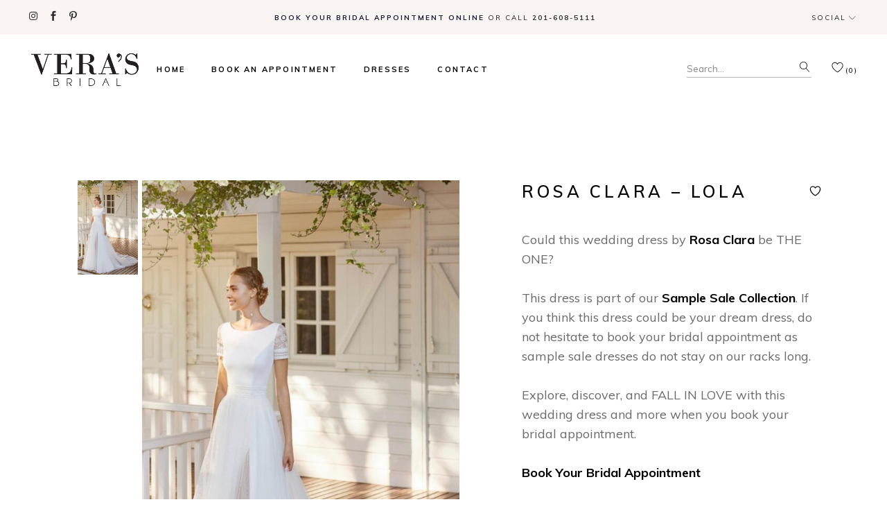

--- FILE ---
content_type: text/html; charset=UTF-8
request_url: https://veras-bridal.com/lookbook/rosa-clara-lola/
body_size: 22045
content:
<!DOCTYPE html>
<html lang="en-US">
<head>
	<meta charset="UTF-8">
	<meta name="viewport" content="width=device-width, initial-scale=1, user-scalable=yes">
	<link rel="profile" href="https://gmpg.org/xfn/11">
	
					<script>document.documentElement.className = document.documentElement.className + ' yes-js js_active js'</script>
			<meta name='robots' content='index, follow, max-image-preview:large, max-snippet:-1, max-video-preview:-1' />
	<style>img:is([sizes="auto" i], [sizes^="auto," i]) { contain-intrinsic-size: 3000px 1500px }</style>
	
	<!-- This site is optimized with the Yoast SEO plugin v26.6 - https://yoast.com/wordpress/plugins/seo/ -->
	<title>Rosa Clara - Lola Wedding Dress - Vera&#039;s Bridal</title>
	<link rel="canonical" href="https://veras-bridal.com/lookbook/rosa-clara-lola/" />
	<meta property="og:locale" content="en_US" />
	<meta property="og:type" content="article" />
	<meta property="og:title" content="Rosa Clara - Lola Wedding Dress - Vera&#039;s Bridal" />
	<meta property="og:description" content="Could this wedding dress by Rosa Clara be THE ONE? &nbsp; This dress is part of our Sample Sale Collection. If you think this dress could be your dream dress, do not hesitate to book your bridal appointment as sample sale dresses do not stay on our racks long. &nbsp; Explore, discover, and FALL IN LOVE with this wedding dress and more when you book your bridal appointment. &nbsp; Book Your Bridal Appointment" />
	<meta property="og:url" content="https://veras-bridal.com/lookbook/rosa-clara-lola/" />
	<meta property="og:site_name" content="Veras Bridal" />
	<meta property="og:image" content="https://veras-bridal.com/wp-content/uploads/2024/05/rosa-clara-lola-01.jpg" />
	<meta property="og:image:width" content="800" />
	<meta property="og:image:height" content="1249" />
	<meta property="og:image:type" content="image/jpeg" />
	<meta name="twitter:card" content="summary_large_image" />
	<script type="application/ld+json" class="yoast-schema-graph">{"@context":"https://schema.org","@graph":[{"@type":"WebPage","@id":"https://veras-bridal.com/lookbook/rosa-clara-lola/","url":"https://veras-bridal.com/lookbook/rosa-clara-lola/","name":"Rosa Clara - Lola Wedding Dress - Vera's Bridal","isPartOf":{"@id":"https://veras-bridal.com/#website"},"primaryImageOfPage":{"@id":"https://veras-bridal.com/lookbook/rosa-clara-lola/#primaryimage"},"image":{"@id":"https://veras-bridal.com/lookbook/rosa-clara-lola/#primaryimage"},"thumbnailUrl":"https://veras-bridal.com/wp-content/uploads/2024/05/rosa-clara-lola-01.jpg","datePublished":"2024-05-30T00:25:14+00:00","breadcrumb":{"@id":"https://veras-bridal.com/lookbook/rosa-clara-lola/#breadcrumb"},"inLanguage":"en-US","potentialAction":[{"@type":"ReadAction","target":["https://veras-bridal.com/lookbook/rosa-clara-lola/"]}]},{"@type":"ImageObject","inLanguage":"en-US","@id":"https://veras-bridal.com/lookbook/rosa-clara-lola/#primaryimage","url":"https://veras-bridal.com/wp-content/uploads/2024/05/rosa-clara-lola-01.jpg","contentUrl":"https://veras-bridal.com/wp-content/uploads/2024/05/rosa-clara-lola-01.jpg","width":800,"height":1249},{"@type":"BreadcrumbList","@id":"https://veras-bridal.com/lookbook/rosa-clara-lola/#breadcrumb","itemListElement":[{"@type":"ListItem","position":1,"name":"Home","item":"https://veras-bridal.com/"},{"@type":"ListItem","position":2,"name":"Products","item":"https://veras-bridal.com/shop/"},{"@type":"ListItem","position":3,"name":"Rosa Clara &#8211; Lola"}]},{"@type":"WebSite","@id":"https://veras-bridal.com/#website","url":"https://veras-bridal.com/","name":"Veras Bridal","description":"","potentialAction":[{"@type":"SearchAction","target":{"@type":"EntryPoint","urlTemplate":"https://veras-bridal.com/?s={search_term_string}"},"query-input":{"@type":"PropertyValueSpecification","valueRequired":true,"valueName":"search_term_string"}}],"inLanguage":"en-US"}]}</script>
	<!-- / Yoast SEO plugin. -->


<link rel='dns-prefetch' href='//www.googletagmanager.com' />
<link rel='dns-prefetch' href='//fonts.googleapis.com' />
<link rel="alternate" type="application/rss+xml" title="Veras Bridal &raquo; Feed" href="https://veras-bridal.com/feed/" />
<link rel="alternate" type="application/rss+xml" title="Veras Bridal &raquo; Comments Feed" href="https://veras-bridal.com/comments/feed/" />
<script type="text/javascript">
/* <![CDATA[ */
window._wpemojiSettings = {"baseUrl":"https:\/\/s.w.org\/images\/core\/emoji\/16.0.1\/72x72\/","ext":".png","svgUrl":"https:\/\/s.w.org\/images\/core\/emoji\/16.0.1\/svg\/","svgExt":".svg","source":{"concatemoji":"https:\/\/veras-bridal.com\/wp-includes\/js\/wp-emoji-release.min.js?ver=6.8.2"}};
/*! This file is auto-generated */
!function(s,n){var o,i,e;function c(e){try{var t={supportTests:e,timestamp:(new Date).valueOf()};sessionStorage.setItem(o,JSON.stringify(t))}catch(e){}}function p(e,t,n){e.clearRect(0,0,e.canvas.width,e.canvas.height),e.fillText(t,0,0);var t=new Uint32Array(e.getImageData(0,0,e.canvas.width,e.canvas.height).data),a=(e.clearRect(0,0,e.canvas.width,e.canvas.height),e.fillText(n,0,0),new Uint32Array(e.getImageData(0,0,e.canvas.width,e.canvas.height).data));return t.every(function(e,t){return e===a[t]})}function u(e,t){e.clearRect(0,0,e.canvas.width,e.canvas.height),e.fillText(t,0,0);for(var n=e.getImageData(16,16,1,1),a=0;a<n.data.length;a++)if(0!==n.data[a])return!1;return!0}function f(e,t,n,a){switch(t){case"flag":return n(e,"\ud83c\udff3\ufe0f\u200d\u26a7\ufe0f","\ud83c\udff3\ufe0f\u200b\u26a7\ufe0f")?!1:!n(e,"\ud83c\udde8\ud83c\uddf6","\ud83c\udde8\u200b\ud83c\uddf6")&&!n(e,"\ud83c\udff4\udb40\udc67\udb40\udc62\udb40\udc65\udb40\udc6e\udb40\udc67\udb40\udc7f","\ud83c\udff4\u200b\udb40\udc67\u200b\udb40\udc62\u200b\udb40\udc65\u200b\udb40\udc6e\u200b\udb40\udc67\u200b\udb40\udc7f");case"emoji":return!a(e,"\ud83e\udedf")}return!1}function g(e,t,n,a){var r="undefined"!=typeof WorkerGlobalScope&&self instanceof WorkerGlobalScope?new OffscreenCanvas(300,150):s.createElement("canvas"),o=r.getContext("2d",{willReadFrequently:!0}),i=(o.textBaseline="top",o.font="600 32px Arial",{});return e.forEach(function(e){i[e]=t(o,e,n,a)}),i}function t(e){var t=s.createElement("script");t.src=e,t.defer=!0,s.head.appendChild(t)}"undefined"!=typeof Promise&&(o="wpEmojiSettingsSupports",i=["flag","emoji"],n.supports={everything:!0,everythingExceptFlag:!0},e=new Promise(function(e){s.addEventListener("DOMContentLoaded",e,{once:!0})}),new Promise(function(t){var n=function(){try{var e=JSON.parse(sessionStorage.getItem(o));if("object"==typeof e&&"number"==typeof e.timestamp&&(new Date).valueOf()<e.timestamp+604800&&"object"==typeof e.supportTests)return e.supportTests}catch(e){}return null}();if(!n){if("undefined"!=typeof Worker&&"undefined"!=typeof OffscreenCanvas&&"undefined"!=typeof URL&&URL.createObjectURL&&"undefined"!=typeof Blob)try{var e="postMessage("+g.toString()+"("+[JSON.stringify(i),f.toString(),p.toString(),u.toString()].join(",")+"));",a=new Blob([e],{type:"text/javascript"}),r=new Worker(URL.createObjectURL(a),{name:"wpTestEmojiSupports"});return void(r.onmessage=function(e){c(n=e.data),r.terminate(),t(n)})}catch(e){}c(n=g(i,f,p,u))}t(n)}).then(function(e){for(var t in e)n.supports[t]=e[t],n.supports.everything=n.supports.everything&&n.supports[t],"flag"!==t&&(n.supports.everythingExceptFlag=n.supports.everythingExceptFlag&&n.supports[t]);n.supports.everythingExceptFlag=n.supports.everythingExceptFlag&&!n.supports.flag,n.DOMReady=!1,n.readyCallback=function(){n.DOMReady=!0}}).then(function(){return e}).then(function(){var e;n.supports.everything||(n.readyCallback(),(e=n.source||{}).concatemoji?t(e.concatemoji):e.wpemoji&&e.twemoji&&(t(e.twemoji),t(e.wpemoji)))}))}((window,document),window._wpemojiSettings);
/* ]]> */
</script>
<link rel='stylesheet' id='stripe-main-styles-css' href='https://veras-bridal.com/wp-content/mu-plugins/vendor/godaddy/mwc-core/assets/css/stripe-settings.css' type='text/css' media='all' />
<link rel='stylesheet' id='sbi_styles-css' href='https://veras-bridal.com/wp-content/plugins/instagram-feed/css/sbi-styles.min.css?ver=6.10.0' type='text/css' media='all' />
<link rel='stylesheet' id='dripicons-css' href='https://veras-bridal.com/wp-content/plugins/trousseau-core/inc/icons/dripicons/assets/css/dripicons.min.css?ver=6.8.2' type='text/css' media='all' />
<link rel='stylesheet' id='elegant-icons-css' href='https://veras-bridal.com/wp-content/plugins/trousseau-core/inc/icons/elegant-icons/assets/css/elegant-icons.min.css?ver=6.8.2' type='text/css' media='all' />
<link rel='stylesheet' id='font-awesome-css' href='https://veras-bridal.com/wp-content/plugins/trousseau-core/inc/icons/font-awesome/assets/css/all.min.css?ver=6.8.2' type='text/css' media='all' />
<style id='font-awesome-inline-css' type='text/css'>
[data-font="FontAwesome"]:before {font-family: 'FontAwesome' !important;content: attr(data-icon) !important;speak: none !important;font-weight: normal !important;font-variant: normal !important;text-transform: none !important;line-height: 1 !important;font-style: normal !important;-webkit-font-smoothing: antialiased !important;-moz-osx-font-smoothing: grayscale !important;}
</style>
<link rel='stylesheet' id='ionicons-css' href='https://veras-bridal.com/wp-content/plugins/trousseau-core/inc/icons/ionicons/assets/css/ionicons.min.css?ver=6.8.2' type='text/css' media='all' />
<link rel='stylesheet' id='linea-icons-css' href='https://veras-bridal.com/wp-content/plugins/trousseau-core/inc/icons/linea-icons/assets/css/linea-icons.min.css?ver=6.8.2' type='text/css' media='all' />
<link rel='stylesheet' id='linear-icons-css' href='https://veras-bridal.com/wp-content/plugins/trousseau-core/inc/icons/linear-icons/assets/css/linear-icons.min.css?ver=6.8.2' type='text/css' media='all' />
<link rel='stylesheet' id='material-icons-css' href='https://fonts.googleapis.com/icon?family=Material+Icons&#038;ver=6.8.2' type='text/css' media='all' />
<link rel='stylesheet' id='simple-line-icons-css' href='https://veras-bridal.com/wp-content/plugins/trousseau-core/inc/icons/simple-line-icons/assets/css/simple-line-icons.min.css?ver=6.8.2' type='text/css' media='all' />
<style id='wp-emoji-styles-inline-css' type='text/css'>

	img.wp-smiley, img.emoji {
		display: inline !important;
		border: none !important;
		box-shadow: none !important;
		height: 1em !important;
		width: 1em !important;
		margin: 0 0.07em !important;
		vertical-align: -0.1em !important;
		background: none !important;
		padding: 0 !important;
	}
</style>
<link rel='stylesheet' id='wp-block-library-css' href='https://veras-bridal.com/wp-includes/css/dist/block-library/style.min.css?ver=6.8.2' type='text/css' media='all' />
<style id='classic-theme-styles-inline-css' type='text/css'>
/*! This file is auto-generated */
.wp-block-button__link{color:#fff;background-color:#32373c;border-radius:9999px;box-shadow:none;text-decoration:none;padding:calc(.667em + 2px) calc(1.333em + 2px);font-size:1.125em}.wp-block-file__button{background:#32373c;color:#fff;text-decoration:none}
</style>
<link rel='stylesheet' id='jquery-selectBox-css' href='https://veras-bridal.com/wp-content/plugins/yith-woocommerce-wishlist/assets/css/jquery.selectBox.css?ver=1.2.0' type='text/css' media='all' />
<link rel='stylesheet' id='woocommerce_prettyPhoto_css-css' href='//veras-bridal.com/wp-content/plugins/woocommerce/assets/css/prettyPhoto.css?ver=3.1.6' type='text/css' media='all' />
<link rel='stylesheet' id='yith-wcwl-main-css' href='https://veras-bridal.com/wp-content/plugins/yith-woocommerce-wishlist/assets/css/style.css?ver=4.11.0' type='text/css' media='all' />
<style id='yith-wcwl-main-inline-css' type='text/css'>
 :root { --rounded-corners-radius: 16px; --color-add-to-cart-background: #333333; --color-add-to-cart-text: #FFFFFF; --color-add-to-cart-border: #333333; --color-add-to-cart-background-hover: #4F4F4F; --color-add-to-cart-text-hover: #FFFFFF; --color-add-to-cart-border-hover: #4F4F4F; --add-to-cart-rounded-corners-radius: 16px; --color-button-style-1-background: #333333; --color-button-style-1-text: #FFFFFF; --color-button-style-1-border: #333333; --color-button-style-1-background-hover: #4F4F4F; --color-button-style-1-text-hover: #FFFFFF; --color-button-style-1-border-hover: #4F4F4F; --color-button-style-2-background: #333333; --color-button-style-2-text: #FFFFFF; --color-button-style-2-border: #333333; --color-button-style-2-background-hover: #4F4F4F; --color-button-style-2-text-hover: #FFFFFF; --color-button-style-2-border-hover: #4F4F4F; --color-wishlist-table-background: #FFFFFF; --color-wishlist-table-text: #6d6c6c; --color-wishlist-table-border: #FFFFFF; --color-headers-background: #F4F4F4; --color-share-button-color: #FFFFFF; --color-share-button-color-hover: #FFFFFF; --color-fb-button-background: #39599E; --color-fb-button-background-hover: #595A5A; --color-tw-button-background: #45AFE2; --color-tw-button-background-hover: #595A5A; --color-pr-button-background: #AB2E31; --color-pr-button-background-hover: #595A5A; --color-em-button-background: #FBB102; --color-em-button-background-hover: #595A5A; --color-wa-button-background: #00A901; --color-wa-button-background-hover: #595A5A; --feedback-duration: 3s } 
 :root { --rounded-corners-radius: 16px; --color-add-to-cart-background: #333333; --color-add-to-cart-text: #FFFFFF; --color-add-to-cart-border: #333333; --color-add-to-cart-background-hover: #4F4F4F; --color-add-to-cart-text-hover: #FFFFFF; --color-add-to-cart-border-hover: #4F4F4F; --add-to-cart-rounded-corners-radius: 16px; --color-button-style-1-background: #333333; --color-button-style-1-text: #FFFFFF; --color-button-style-1-border: #333333; --color-button-style-1-background-hover: #4F4F4F; --color-button-style-1-text-hover: #FFFFFF; --color-button-style-1-border-hover: #4F4F4F; --color-button-style-2-background: #333333; --color-button-style-2-text: #FFFFFF; --color-button-style-2-border: #333333; --color-button-style-2-background-hover: #4F4F4F; --color-button-style-2-text-hover: #FFFFFF; --color-button-style-2-border-hover: #4F4F4F; --color-wishlist-table-background: #FFFFFF; --color-wishlist-table-text: #6d6c6c; --color-wishlist-table-border: #FFFFFF; --color-headers-background: #F4F4F4; --color-share-button-color: #FFFFFF; --color-share-button-color-hover: #FFFFFF; --color-fb-button-background: #39599E; --color-fb-button-background-hover: #595A5A; --color-tw-button-background: #45AFE2; --color-tw-button-background-hover: #595A5A; --color-pr-button-background: #AB2E31; --color-pr-button-background-hover: #595A5A; --color-em-button-background: #FBB102; --color-em-button-background-hover: #595A5A; --color-wa-button-background: #00A901; --color-wa-button-background-hover: #595A5A; --feedback-duration: 3s } 
</style>
<style id='global-styles-inline-css' type='text/css'>
:root{--wp--preset--aspect-ratio--square: 1;--wp--preset--aspect-ratio--4-3: 4/3;--wp--preset--aspect-ratio--3-4: 3/4;--wp--preset--aspect-ratio--3-2: 3/2;--wp--preset--aspect-ratio--2-3: 2/3;--wp--preset--aspect-ratio--16-9: 16/9;--wp--preset--aspect-ratio--9-16: 9/16;--wp--preset--color--black: #000000;--wp--preset--color--cyan-bluish-gray: #abb8c3;--wp--preset--color--white: #ffffff;--wp--preset--color--pale-pink: #f78da7;--wp--preset--color--vivid-red: #cf2e2e;--wp--preset--color--luminous-vivid-orange: #ff6900;--wp--preset--color--luminous-vivid-amber: #fcb900;--wp--preset--color--light-green-cyan: #7bdcb5;--wp--preset--color--vivid-green-cyan: #00d084;--wp--preset--color--pale-cyan-blue: #8ed1fc;--wp--preset--color--vivid-cyan-blue: #0693e3;--wp--preset--color--vivid-purple: #9b51e0;--wp--preset--gradient--vivid-cyan-blue-to-vivid-purple: linear-gradient(135deg,rgba(6,147,227,1) 0%,rgb(155,81,224) 100%);--wp--preset--gradient--light-green-cyan-to-vivid-green-cyan: linear-gradient(135deg,rgb(122,220,180) 0%,rgb(0,208,130) 100%);--wp--preset--gradient--luminous-vivid-amber-to-luminous-vivid-orange: linear-gradient(135deg,rgba(252,185,0,1) 0%,rgba(255,105,0,1) 100%);--wp--preset--gradient--luminous-vivid-orange-to-vivid-red: linear-gradient(135deg,rgba(255,105,0,1) 0%,rgb(207,46,46) 100%);--wp--preset--gradient--very-light-gray-to-cyan-bluish-gray: linear-gradient(135deg,rgb(238,238,238) 0%,rgb(169,184,195) 100%);--wp--preset--gradient--cool-to-warm-spectrum: linear-gradient(135deg,rgb(74,234,220) 0%,rgb(151,120,209) 20%,rgb(207,42,186) 40%,rgb(238,44,130) 60%,rgb(251,105,98) 80%,rgb(254,248,76) 100%);--wp--preset--gradient--blush-light-purple: linear-gradient(135deg,rgb(255,206,236) 0%,rgb(152,150,240) 100%);--wp--preset--gradient--blush-bordeaux: linear-gradient(135deg,rgb(254,205,165) 0%,rgb(254,45,45) 50%,rgb(107,0,62) 100%);--wp--preset--gradient--luminous-dusk: linear-gradient(135deg,rgb(255,203,112) 0%,rgb(199,81,192) 50%,rgb(65,88,208) 100%);--wp--preset--gradient--pale-ocean: linear-gradient(135deg,rgb(255,245,203) 0%,rgb(182,227,212) 50%,rgb(51,167,181) 100%);--wp--preset--gradient--electric-grass: linear-gradient(135deg,rgb(202,248,128) 0%,rgb(113,206,126) 100%);--wp--preset--gradient--midnight: linear-gradient(135deg,rgb(2,3,129) 0%,rgb(40,116,252) 100%);--wp--preset--font-size--small: 13px;--wp--preset--font-size--medium: 20px;--wp--preset--font-size--large: 36px;--wp--preset--font-size--x-large: 42px;--wp--preset--spacing--20: 0.44rem;--wp--preset--spacing--30: 0.67rem;--wp--preset--spacing--40: 1rem;--wp--preset--spacing--50: 1.5rem;--wp--preset--spacing--60: 2.25rem;--wp--preset--spacing--70: 3.38rem;--wp--preset--spacing--80: 5.06rem;--wp--preset--shadow--natural: 6px 6px 9px rgba(0, 0, 0, 0.2);--wp--preset--shadow--deep: 12px 12px 50px rgba(0, 0, 0, 0.4);--wp--preset--shadow--sharp: 6px 6px 0px rgba(0, 0, 0, 0.2);--wp--preset--shadow--outlined: 6px 6px 0px -3px rgba(255, 255, 255, 1), 6px 6px rgba(0, 0, 0, 1);--wp--preset--shadow--crisp: 6px 6px 0px rgba(0, 0, 0, 1);}:where(.is-layout-flex){gap: 0.5em;}:where(.is-layout-grid){gap: 0.5em;}body .is-layout-flex{display: flex;}.is-layout-flex{flex-wrap: wrap;align-items: center;}.is-layout-flex > :is(*, div){margin: 0;}body .is-layout-grid{display: grid;}.is-layout-grid > :is(*, div){margin: 0;}:where(.wp-block-columns.is-layout-flex){gap: 2em;}:where(.wp-block-columns.is-layout-grid){gap: 2em;}:where(.wp-block-post-template.is-layout-flex){gap: 1.25em;}:where(.wp-block-post-template.is-layout-grid){gap: 1.25em;}.has-black-color{color: var(--wp--preset--color--black) !important;}.has-cyan-bluish-gray-color{color: var(--wp--preset--color--cyan-bluish-gray) !important;}.has-white-color{color: var(--wp--preset--color--white) !important;}.has-pale-pink-color{color: var(--wp--preset--color--pale-pink) !important;}.has-vivid-red-color{color: var(--wp--preset--color--vivid-red) !important;}.has-luminous-vivid-orange-color{color: var(--wp--preset--color--luminous-vivid-orange) !important;}.has-luminous-vivid-amber-color{color: var(--wp--preset--color--luminous-vivid-amber) !important;}.has-light-green-cyan-color{color: var(--wp--preset--color--light-green-cyan) !important;}.has-vivid-green-cyan-color{color: var(--wp--preset--color--vivid-green-cyan) !important;}.has-pale-cyan-blue-color{color: var(--wp--preset--color--pale-cyan-blue) !important;}.has-vivid-cyan-blue-color{color: var(--wp--preset--color--vivid-cyan-blue) !important;}.has-vivid-purple-color{color: var(--wp--preset--color--vivid-purple) !important;}.has-black-background-color{background-color: var(--wp--preset--color--black) !important;}.has-cyan-bluish-gray-background-color{background-color: var(--wp--preset--color--cyan-bluish-gray) !important;}.has-white-background-color{background-color: var(--wp--preset--color--white) !important;}.has-pale-pink-background-color{background-color: var(--wp--preset--color--pale-pink) !important;}.has-vivid-red-background-color{background-color: var(--wp--preset--color--vivid-red) !important;}.has-luminous-vivid-orange-background-color{background-color: var(--wp--preset--color--luminous-vivid-orange) !important;}.has-luminous-vivid-amber-background-color{background-color: var(--wp--preset--color--luminous-vivid-amber) !important;}.has-light-green-cyan-background-color{background-color: var(--wp--preset--color--light-green-cyan) !important;}.has-vivid-green-cyan-background-color{background-color: var(--wp--preset--color--vivid-green-cyan) !important;}.has-pale-cyan-blue-background-color{background-color: var(--wp--preset--color--pale-cyan-blue) !important;}.has-vivid-cyan-blue-background-color{background-color: var(--wp--preset--color--vivid-cyan-blue) !important;}.has-vivid-purple-background-color{background-color: var(--wp--preset--color--vivid-purple) !important;}.has-black-border-color{border-color: var(--wp--preset--color--black) !important;}.has-cyan-bluish-gray-border-color{border-color: var(--wp--preset--color--cyan-bluish-gray) !important;}.has-white-border-color{border-color: var(--wp--preset--color--white) !important;}.has-pale-pink-border-color{border-color: var(--wp--preset--color--pale-pink) !important;}.has-vivid-red-border-color{border-color: var(--wp--preset--color--vivid-red) !important;}.has-luminous-vivid-orange-border-color{border-color: var(--wp--preset--color--luminous-vivid-orange) !important;}.has-luminous-vivid-amber-border-color{border-color: var(--wp--preset--color--luminous-vivid-amber) !important;}.has-light-green-cyan-border-color{border-color: var(--wp--preset--color--light-green-cyan) !important;}.has-vivid-green-cyan-border-color{border-color: var(--wp--preset--color--vivid-green-cyan) !important;}.has-pale-cyan-blue-border-color{border-color: var(--wp--preset--color--pale-cyan-blue) !important;}.has-vivid-cyan-blue-border-color{border-color: var(--wp--preset--color--vivid-cyan-blue) !important;}.has-vivid-purple-border-color{border-color: var(--wp--preset--color--vivid-purple) !important;}.has-vivid-cyan-blue-to-vivid-purple-gradient-background{background: var(--wp--preset--gradient--vivid-cyan-blue-to-vivid-purple) !important;}.has-light-green-cyan-to-vivid-green-cyan-gradient-background{background: var(--wp--preset--gradient--light-green-cyan-to-vivid-green-cyan) !important;}.has-luminous-vivid-amber-to-luminous-vivid-orange-gradient-background{background: var(--wp--preset--gradient--luminous-vivid-amber-to-luminous-vivid-orange) !important;}.has-luminous-vivid-orange-to-vivid-red-gradient-background{background: var(--wp--preset--gradient--luminous-vivid-orange-to-vivid-red) !important;}.has-very-light-gray-to-cyan-bluish-gray-gradient-background{background: var(--wp--preset--gradient--very-light-gray-to-cyan-bluish-gray) !important;}.has-cool-to-warm-spectrum-gradient-background{background: var(--wp--preset--gradient--cool-to-warm-spectrum) !important;}.has-blush-light-purple-gradient-background{background: var(--wp--preset--gradient--blush-light-purple) !important;}.has-blush-bordeaux-gradient-background{background: var(--wp--preset--gradient--blush-bordeaux) !important;}.has-luminous-dusk-gradient-background{background: var(--wp--preset--gradient--luminous-dusk) !important;}.has-pale-ocean-gradient-background{background: var(--wp--preset--gradient--pale-ocean) !important;}.has-electric-grass-gradient-background{background: var(--wp--preset--gradient--electric-grass) !important;}.has-midnight-gradient-background{background: var(--wp--preset--gradient--midnight) !important;}.has-small-font-size{font-size: var(--wp--preset--font-size--small) !important;}.has-medium-font-size{font-size: var(--wp--preset--font-size--medium) !important;}.has-large-font-size{font-size: var(--wp--preset--font-size--large) !important;}.has-x-large-font-size{font-size: var(--wp--preset--font-size--x-large) !important;}
:where(.wp-block-post-template.is-layout-flex){gap: 1.25em;}:where(.wp-block-post-template.is-layout-grid){gap: 1.25em;}
:where(.wp-block-columns.is-layout-flex){gap: 2em;}:where(.wp-block-columns.is-layout-grid){gap: 2em;}
:root :where(.wp-block-pullquote){font-size: 1.5em;line-height: 1.6;}
</style>
<link rel='stylesheet' id='contact-form-7-css' href='https://veras-bridal.com/wp-content/plugins/contact-form-7/includes/css/styles.css?ver=6.1.4' type='text/css' media='all' />
<link rel='stylesheet' id='ctf_styles-css' href='https://veras-bridal.com/wp-content/plugins/custom-twitter-feeds/css/ctf-styles.min.css?ver=2.3.1' type='text/css' media='all' />
<style id='woocommerce-inline-inline-css' type='text/css'>
.woocommerce form .form-row .required { visibility: visible; }
</style>
<link rel='stylesheet' id='wp-components-css' href='https://veras-bridal.com/wp-includes/css/dist/components/style.min.css?ver=6.8.2' type='text/css' media='all' />
<link rel='stylesheet' id='godaddy-styles-css' href='https://veras-bridal.com/wp-content/mu-plugins/vendor/wpex/godaddy-launch/includes/Dependencies/GoDaddy/Styles/build/latest.css?ver=2.0.2' type='text/css' media='all' />
<link rel='stylesheet' id='qi-addons-for-elementor-grid-style-css' href='https://veras-bridal.com/wp-content/plugins/qi-addons-for-elementor/assets/css/grid.min.css?ver=1.9.5' type='text/css' media='all' />
<link rel='stylesheet' id='qi-addons-for-elementor-helper-parts-style-css' href='https://veras-bridal.com/wp-content/plugins/qi-addons-for-elementor/assets/css/helper-parts.min.css?ver=1.9.5' type='text/css' media='all' />
<link rel='stylesheet' id='qi-addons-for-elementor-style-css' href='https://veras-bridal.com/wp-content/plugins/qi-addons-for-elementor/assets/css/main.min.css?ver=1.9.5' type='text/css' media='all' />
<link rel='stylesheet' id='select2-css' href='https://veras-bridal.com/wp-content/plugins/woocommerce/assets/css/select2.css?ver=10.4.3' type='text/css' media='all' />
<link rel='stylesheet' id='trousseau-core-dashboard-style-css' href='https://veras-bridal.com/wp-content/plugins/trousseau-core/inc/core-dashboard/assets/css/core-dashboard.min.css?ver=6.8.2' type='text/css' media='all' />
<link rel='stylesheet' id='swiper-css' href='https://veras-bridal.com/wp-content/plugins/qi-addons-for-elementor/assets/plugins/swiper/8.4.5/swiper.min.css?ver=8.4.5' type='text/css' media='all' />
<link rel='stylesheet' id='trousseau-main-css' href='https://veras-bridal.com/wp-content/themes/trousseau/assets/css/main.min.css?ver=6.8.2' type='text/css' media='all' />
<link rel='stylesheet' id='trousseau-core-style-css' href='https://veras-bridal.com/wp-content/plugins/trousseau-core/assets/css/trousseau-core.min.css?ver=6.8.2' type='text/css' media='all' />
<link rel='stylesheet' id='yith-quick-view-css' href='https://veras-bridal.com/wp-content/plugins/yith-woocommerce-quick-view/assets/css/yith-quick-view.css?ver=2.10.0' type='text/css' media='all' />
<style id='yith-quick-view-inline-css' type='text/css'>

				#yith-quick-view-modal .yith-quick-view-overlay{background:rgba( 0, 0, 0, 0.8)}
				#yith-quick-view-modal .yith-wcqv-main{background:#ffffff;}
				#yith-quick-view-close{color:#cdcdcd;}
				#yith-quick-view-close:hover{color:#ff0000;}
</style>
<link rel='stylesheet' id='magnific-popup-css' href='https://veras-bridal.com/wp-content/themes/trousseau/assets/plugins/magnific-popup/magnific-popup.css?ver=6.8.2' type='text/css' media='all' />
<link rel='stylesheet' id='trousseau-google-fonts-css' href='https://fonts.googleapis.com/css?family=Muli%3A300%2C400%2C500%2C600%2C700%7CCormorant%3A300%2C400%2C500%2C600%2C700&#038;subset=latin-ext&#038;display=swap&#038;ver=1.0.0' type='text/css' media='all' />
<link rel='stylesheet' id='trousseau-style-css' href='https://veras-bridal.com/wp-content/themes/trousseau/style.css?ver=6.8.2' type='text/css' media='all' />
<style id='trousseau-style-inline-css' type='text/css'>
#qodef-page-sidebar .widget { margin-bottom: 50px;}p { margin-top: 0px;margin-bottom: 0px;}h1 { margin-top: 0px;margin-bottom: 0px;}h2 { margin-top: 0px;margin-bottom: 0px;}h3 { margin-top: 0px;margin-bottom: 0px;}h4 { margin-top: 0px;margin-bottom: 0px;}h5 { margin-top: 0px;margin-bottom: 0px;}h6 { margin-top: 0px;margin-bottom: 0px;}.qodef-mobile-header--minimal #qodef-page-mobile-header #qodef-page-mobile-header-inner { padding: 0 0 0 42px;}
</style>
<script type="text/javascript" src="https://veras-bridal.com/wp-content/plugins/wp-yandex-metrika/assets/YmEc.min.js?ver=1.2.2" id="wp-yandex-metrika_YmEc-js"></script>
<script type="text/javascript" id="wp-yandex-metrika_YmEc-js-after">
/* <![CDATA[ */
window.tmpwpym={datalayername:'dataLayer',counters:JSON.parse('[{"number":"99645829","webvisor":"1"}]'),targets:JSON.parse('[]')};
/* ]]> */
</script>
<script type="text/javascript" src="https://veras-bridal.com/wp-includes/js/jquery/jquery.min.js?ver=3.7.1" id="jquery-core-js"></script>
<script type="text/javascript" src="https://veras-bridal.com/wp-includes/js/jquery/jquery-migrate.min.js?ver=3.4.1" id="jquery-migrate-js"></script>
<script type="text/javascript" src="https://veras-bridal.com/wp-content/plugins/wp-yandex-metrika/assets/frontend.min.js?ver=1.2.2" id="wp-yandex-metrika_frontend-js"></script>
<script type="text/javascript" src="https://veras-bridal.com/wp-content/plugins/woocommerce/assets/js/jquery-blockui/jquery.blockUI.min.js?ver=2.7.0-wc.10.4.3" id="wc-jquery-blockui-js" data-wp-strategy="defer"></script>
<script type="text/javascript" id="wc-add-to-cart-js-extra">
/* <![CDATA[ */
var wc_add_to_cart_params = {"ajax_url":"\/wp-admin\/admin-ajax.php","wc_ajax_url":"\/?wc-ajax=%%endpoint%%","i18n_view_cart":"View cart","cart_url":"https:\/\/veras-bridal.com\/?page_id=14","is_cart":"","cart_redirect_after_add":"no"};
/* ]]> */
</script>
<script type="text/javascript" src="https://veras-bridal.com/wp-content/plugins/woocommerce/assets/js/frontend/add-to-cart.min.js?ver=10.4.3" id="wc-add-to-cart-js" defer="defer" data-wp-strategy="defer"></script>
<script type="text/javascript" id="wc-single-product-js-extra">
/* <![CDATA[ */
var wc_single_product_params = {"i18n_required_rating_text":"Please select a rating","i18n_rating_options":["1 of 5 stars","2 of 5 stars","3 of 5 stars","4 of 5 stars","5 of 5 stars"],"i18n_product_gallery_trigger_text":"View full-screen image gallery","review_rating_required":"yes","flexslider":{"rtl":false,"animation":"slide","smoothHeight":true,"directionNav":false,"controlNav":"thumbnails","slideshow":false,"animationSpeed":500,"animationLoop":false,"allowOneSlide":false},"zoom_enabled":"","zoom_options":[],"photoswipe_enabled":"","photoswipe_options":{"shareEl":false,"closeOnScroll":false,"history":false,"hideAnimationDuration":0,"showAnimationDuration":0},"flexslider_enabled":""};
/* ]]> */
</script>
<script type="text/javascript" src="https://veras-bridal.com/wp-content/plugins/woocommerce/assets/js/frontend/single-product.min.js?ver=10.4.3" id="wc-single-product-js" defer="defer" data-wp-strategy="defer"></script>
<script type="text/javascript" src="https://veras-bridal.com/wp-content/plugins/woocommerce/assets/js/js-cookie/js.cookie.min.js?ver=2.1.4-wc.10.4.3" id="wc-js-cookie-js" data-wp-strategy="defer"></script>
<script type="text/javascript" src="https://veras-bridal.com/wp-content/plugins/woocommerce/assets/js/select2/select2.full.min.js?ver=4.0.3-wc.10.4.3" id="wc-select2-js" defer="defer" data-wp-strategy="defer"></script>

<!-- Google tag (gtag.js) snippet added by Site Kit -->
<!-- Google Analytics snippet added by Site Kit -->
<script type="text/javascript" src="https://www.googletagmanager.com/gtag/js?id=GT-KDDG2BQF" id="google_gtagjs-js" async></script>
<script type="text/javascript" id="google_gtagjs-js-after">
/* <![CDATA[ */
window.dataLayer = window.dataLayer || [];function gtag(){dataLayer.push(arguments);}
gtag("set","linker",{"domains":["veras-bridal.com"]});
gtag("js", new Date());
gtag("set", "developer_id.dZTNiMT", true);
gtag("config", "GT-KDDG2BQF");
 window._googlesitekit = window._googlesitekit || {}; window._googlesitekit.throttledEvents = []; window._googlesitekit.gtagEvent = (name, data) => { var key = JSON.stringify( { name, data } ); if ( !! window._googlesitekit.throttledEvents[ key ] ) { return; } window._googlesitekit.throttledEvents[ key ] = true; setTimeout( () => { delete window._googlesitekit.throttledEvents[ key ]; }, 5 ); gtag( "event", name, { ...data, event_source: "site-kit" } ); }; 
/* ]]> */
</script>
<link rel="https://api.w.org/" href="https://veras-bridal.com/wp-json/" /><link rel="alternate" title="JSON" type="application/json" href="https://veras-bridal.com/wp-json/wp/v2/product/6666" /><link rel="EditURI" type="application/rsd+xml" title="RSD" href="https://veras-bridal.com/xmlrpc.php?rsd" />
<meta name="generator" content="WordPress 6.8.2" />
<meta name="generator" content="WooCommerce 10.4.3" />
<link rel='shortlink' href='https://veras-bridal.com/?p=6666' />
<link rel="alternate" title="oEmbed (JSON)" type="application/json+oembed" href="https://veras-bridal.com/wp-json/oembed/1.0/embed?url=https%3A%2F%2Fveras-bridal.com%2Flookbook%2Frosa-clara-lola%2F" />
<link rel="alternate" title="oEmbed (XML)" type="text/xml+oembed" href="https://veras-bridal.com/wp-json/oembed/1.0/embed?url=https%3A%2F%2Fveras-bridal.com%2Flookbook%2Frosa-clara-lola%2F&#038;format=xml" />
<meta name="generator" content="Site Kit by Google 1.168.0" /><meta name="verification" content="f612c7d25f5690ad41496fcfdbf8d1" />	<noscript><style>.woocommerce-product-gallery{ opacity: 1 !important; }</style></noscript>
	<meta name="generator" content="Elementor 3.34.0; features: e_font_icon_svg, additional_custom_breakpoints; settings: css_print_method-external, google_font-enabled, font_display-swap">
			<style>
				.e-con.e-parent:nth-of-type(n+4):not(.e-lazyloaded):not(.e-no-lazyload),
				.e-con.e-parent:nth-of-type(n+4):not(.e-lazyloaded):not(.e-no-lazyload) * {
					background-image: none !important;
				}
				@media screen and (max-height: 1024px) {
					.e-con.e-parent:nth-of-type(n+3):not(.e-lazyloaded):not(.e-no-lazyload),
					.e-con.e-parent:nth-of-type(n+3):not(.e-lazyloaded):not(.e-no-lazyload) * {
						background-image: none !important;
					}
				}
				@media screen and (max-height: 640px) {
					.e-con.e-parent:nth-of-type(n+2):not(.e-lazyloaded):not(.e-no-lazyload),
					.e-con.e-parent:nth-of-type(n+2):not(.e-lazyloaded):not(.e-no-lazyload) * {
						background-image: none !important;
					}
				}
			</style>
			
<!-- Google Tag Manager snippet added by Site Kit -->
<script type="text/javascript">
/* <![CDATA[ */

			( function( w, d, s, l, i ) {
				w[l] = w[l] || [];
				w[l].push( {'gtm.start': new Date().getTime(), event: 'gtm.js'} );
				var f = d.getElementsByTagName( s )[0],
					j = d.createElement( s ), dl = l != 'dataLayer' ? '&l=' + l : '';
				j.async = true;
				j.src = 'https://www.googletagmanager.com/gtm.js?id=' + i + dl;
				f.parentNode.insertBefore( j, f );
			} )( window, document, 'script', 'dataLayer', 'GTM-MGSQG6MC' );
			
/* ]]> */
</script>

<!-- End Google Tag Manager snippet added by Site Kit -->
<meta name="generator" content="Powered by Slider Revolution 6.6.11 - responsive, Mobile-Friendly Slider Plugin for WordPress with comfortable drag and drop interface." />
        <!-- Yandex.Metrica counter -->
        <script type="text/javascript">
            (function (m, e, t, r, i, k, a) {
                m[i] = m[i] || function () {
                    (m[i].a = m[i].a || []).push(arguments)
                };
                m[i].l = 1 * new Date();
                k = e.createElement(t), a = e.getElementsByTagName(t)[0], k.async = 1, k.src = r, a.parentNode.insertBefore(k, a)
            })

            (window, document, "script", "https://mc.yandex.ru/metrika/tag.js", "ym");

            ym("99645829", "init", {
                clickmap: true,
                trackLinks: true,
                accurateTrackBounce: true,
                webvisor: true,
                ecommerce: "dataLayer",
                params: {
                    __ym: {
                        "ymCmsPlugin": {
                            "cms": "wordpress",
                            "cmsVersion":"6.8",
                            "pluginVersion": "1.2.2",
                            "ymCmsRip": "500047742"
                        }
                    }
                }
            });
        </script>
        <!-- /Yandex.Metrica counter -->
        <link rel="icon" href="https://veras-bridal.com/wp-content/uploads/2024/06/cropped-veras-bridal-nj-icon-32x32.png" sizes="32x32" />
<link rel="icon" href="https://veras-bridal.com/wp-content/uploads/2024/06/cropped-veras-bridal-nj-icon-192x192.png" sizes="192x192" />
<link rel="apple-touch-icon" href="https://veras-bridal.com/wp-content/uploads/2024/06/cropped-veras-bridal-nj-icon-180x180.png" />
<meta name="msapplication-TileImage" content="https://veras-bridal.com/wp-content/uploads/2024/06/cropped-veras-bridal-nj-icon-270x270.png" />
<script>function setREVStartSize(e){
			//window.requestAnimationFrame(function() {
				window.RSIW = window.RSIW===undefined ? window.innerWidth : window.RSIW;
				window.RSIH = window.RSIH===undefined ? window.innerHeight : window.RSIH;
				try {
					var pw = document.getElementById(e.c).parentNode.offsetWidth,
						newh;
					pw = pw===0 || isNaN(pw) || (e.l=="fullwidth" || e.layout=="fullwidth") ? window.RSIW : pw;
					e.tabw = e.tabw===undefined ? 0 : parseInt(e.tabw);
					e.thumbw = e.thumbw===undefined ? 0 : parseInt(e.thumbw);
					e.tabh = e.tabh===undefined ? 0 : parseInt(e.tabh);
					e.thumbh = e.thumbh===undefined ? 0 : parseInt(e.thumbh);
					e.tabhide = e.tabhide===undefined ? 0 : parseInt(e.tabhide);
					e.thumbhide = e.thumbhide===undefined ? 0 : parseInt(e.thumbhide);
					e.mh = e.mh===undefined || e.mh=="" || e.mh==="auto" ? 0 : parseInt(e.mh,0);
					if(e.layout==="fullscreen" || e.l==="fullscreen")
						newh = Math.max(e.mh,window.RSIH);
					else{
						e.gw = Array.isArray(e.gw) ? e.gw : [e.gw];
						for (var i in e.rl) if (e.gw[i]===undefined || e.gw[i]===0) e.gw[i] = e.gw[i-1];
						e.gh = e.el===undefined || e.el==="" || (Array.isArray(e.el) && e.el.length==0)? e.gh : e.el;
						e.gh = Array.isArray(e.gh) ? e.gh : [e.gh];
						for (var i in e.rl) if (e.gh[i]===undefined || e.gh[i]===0) e.gh[i] = e.gh[i-1];
											
						var nl = new Array(e.rl.length),
							ix = 0,
							sl;
						e.tabw = e.tabhide>=pw ? 0 : e.tabw;
						e.thumbw = e.thumbhide>=pw ? 0 : e.thumbw;
						e.tabh = e.tabhide>=pw ? 0 : e.tabh;
						e.thumbh = e.thumbhide>=pw ? 0 : e.thumbh;
						for (var i in e.rl) nl[i] = e.rl[i]<window.RSIW ? 0 : e.rl[i];
						sl = nl[0];
						for (var i in nl) if (sl>nl[i] && nl[i]>0) { sl = nl[i]; ix=i;}
						var m = pw>(e.gw[ix]+e.tabw+e.thumbw) ? 1 : (pw-(e.tabw+e.thumbw)) / (e.gw[ix]);
						newh =  (e.gh[ix] * m) + (e.tabh + e.thumbh);
					}
					var el = document.getElementById(e.c);
					if (el!==null && el) el.style.height = newh+"px";
					el = document.getElementById(e.c+"_wrapper");
					if (el!==null && el) {
						el.style.height = newh+"px";
						el.style.display = "block";
					}
				} catch(e){
					console.log("Failure at Presize of Slider:" + e)
				}
			//});
		  };</script>
		<style type="text/css" id="wp-custom-css">
			#qodef-top-area .widget a {
    color: #141b38;
}

@media only screen and (min-width: 769px) {
    #qodef-woo-page.qodef--single .woocommerce-product-gallery__image{
        width: 80% !important;
        float:right;
    }
    #qodef-woo-page.qodef--single .qodef-woo-thumbnails-wrapper {
        width:19% !important;
    }
}
@media only screen and (max-width: 768px) {
    #qodef-woo-page.qodef--single .woocommerce-product-gallery__image {
        width: 100% !important;
        margin-bottom:20px;
    }
    #qodef-woo-page.qodef--single .woocommerce-product-gallery__wrapper .woocommerce-product-gallery__image img {
        width: 100% !important;
    }
    #qodef-woo-page.qodef--single .qodef-woo-thumbnails-wrapper .woocommerce-product-gallery__image {
        width:50% !important;
        float:left !important;
    }
    #qodef-woo-page.qodef--single .qodef-woo-thumbnails-wrapper .woocommerce-product-gallery__image img {
        width:95% !important;
        float:left !important;
    }
    #qodef-woo-page.qodef--single .qodef-woo-thumbnails-wrapper .woocommerce-product-gallery__image {
        width:49% !important;
        float:left !important;
    }
        #qodef-woo-page.qodef--single .qodef-woo-thumbnails-wrapper .woocommerce-product-gallery__image img {
        width:100% !important;
        float:left !important;
    }
    #qodef-woo-page.qodef--single .qodef-woo-thumbnails-wrapper .woocommerce-product-gallery__image:nth-child(odd) {
        margin-right:2% !important;
    }
}		</style>
		</head>
<body class="wp-singular product-template-default single single-product postid-6666 wp-theme-trousseau theme-trousseau qode-framework-1.2.1 woocommerce woocommerce-page woocommerce-no-js eio-default qodef-qi--touch qi-addons-for-elementor-1.9.5 qodef-back-to-top--enabled  qodef-header--standard qodef-header-appearance--sticky qodef-mobile-header--minimal qodef-mobile-header-appearance--sticky qodef-drop-down-second--full-width qodef-drop-down-second--animate-height trousseau-core-1.2 trousseau-1.2 qodef-content-grid-1300 qodef-header-standard--left qodef-search--covers-header elementor-default elementor-kit-18" itemscope itemtype="https://schema.org/WebPage">
			<!-- Google Tag Manager (noscript) snippet added by Site Kit -->
		<noscript>
			<iframe src="https://www.googletagmanager.com/ns.html?id=GTM-MGSQG6MC" height="0" width="0" style="display:none;visibility:hidden"></iframe>
		</noscript>
		<!-- End Google Tag Manager (noscript) snippet added by Site Kit -->
			<div id="qodef-page-wrapper" class="">
			<div id="qodef-top-area">
        <div id="qodef-top-area-inner" class="">
		
							<div class="qodef-widget-holder qodef-top-area-left">
						<div class="qodef-widget-holder qodef--one">
		<div id="trousseau_core_social_icons_group-3" class="widget widget_trousseau_core_social_icons_group qodef-top-bar-widget">            <div class="qodef-social-icons-group">
                <span class="qodef-shortcode qodef-m  qodef-icon-holder  qodef-layout--normal"  >
			<a itemprop="url" href="https://www.instagram.com/verasbridal_/" target="_blank">
            <span class="qodef-icon-font-awesome fab fa-instagram qodef-icon qodef-e" style="font-size: 14px" ></span>            </a>
	</span><span class="qodef-shortcode qodef-m  qodef-icon-holder  qodef-layout--normal"  >
			<a itemprop="url" href="https://www.facebook.com/verasbridalgowns/" target="_blank">
            <span class="qodef-icon-elegant-icons social_facebook qodef-icon qodef-e" style="font-size: 14px" ></span>            </a>
	</span><span class="qodef-shortcode qodef-m  qodef-icon-holder  qodef-layout--normal"  >
			<a itemprop="url" href="https://www.pinterest.com/verasbridal/" target="_blank">
            <span class="qodef-icon-font-awesome fab fa-pinterest-p qodef-icon qodef-e" style="" ></span>            </a>
	</span>            </div>
        </div>	</div>
				</div>
			
                            <div class="qodef-widget-holder qodef-top-area-center">
                    	<div class="qodef-widget-holder qodef--one">
		<div id="text-6" class="widget widget_text qodef-top-bar-widget">			<div class="textwidget"><p class="qodef-custom-top-header"><strong><a href="https://veras-bridal.com/book-an-appointment/">Book Your Bridal Appointment Online</a></strong> OR Call <strong>201-608-5111</strong></p>
</div>
		</div>	</div>
                </div>
            
							<div class="qodef-widget-holder qodef-top-area-right">
						<div class="qodef-widget-holder qodef--one">
		<div id="text-7" class="widget widget_text qodef-top-bar-widget">			<div class="textwidget"><div id="icl_lang_sel_widget-8" class="widget widget_icl_lang_sel_widget qodef-top-bar-widget" style="margin: 0;">
<div class="wpml-ls-sidebars-qodef-top-area-right wpml-ls wpml-ls-legacy-dropdown js-wpml-ls-legacy-dropdown">
<ul>
<li class="wpml-ls-slot-qodef-top-area-right wpml-ls-item wpml-ls-item-en wpml-ls-current-language wpml-ls-first-item wpml-ls-item-legacy-dropdown" tabindex="0"><a class="js-wpml-ls-item-toggle wpml-ls-item-toggle" href="#"><span class="wpml-ls-native">Social</span></a>
<ul class="wpml-ls-sub-menu">
<li class="wpml-ls-slot-qodef-top-area-right wpml-ls-item wpml-ls-item-sr wpml-ls-last-item"><a href="https://www.instagram.com/verasbridal_/">Instagram</a></li>
<li class="wpml-ls-slot-qodef-top-area-right wpml-ls-item wpml-ls-item-sr wpml-ls-last-item"><a class="wpml-ls-link" href="https://www.facebook.com/verasbridalgowns/"><span class="wpml-ls-native">Facebook</span></a></li>
<li class="wpml-ls-slot-qodef-top-area-right wpml-ls-item wpml-ls-item-sr wpml-ls-last-item"><a class="wpml-ls-link" href="https://www.pinterest.com/verasbridal/"><span class="wpml-ls-native">Pinterest</span></a></li>
</ul>
</li>
</ul>
</div>
</div>
</div>
		</div>	</div>
				</div>
					
    			    </div>
    </div>
<header id="qodef-page-header" >
		<div id="qodef-page-header-inner" class="">
		<a itemprop="url" class="qodef-header-logo-link qodef-height--set" href="https://veras-bridal.com/" style="height:50px" rel="home">
	<img width="356" height="111" src="https://veras-bridal.com/wp-content/uploads/2024/04/veras-bridal-logo-dark.png" class="qodef-header-logo-image qodef--main" alt="logo main" itemprop="image" srcset="https://veras-bridal.com/wp-content/uploads/2024/04/veras-bridal-logo-dark.png 356w, https://veras-bridal.com/wp-content/uploads/2024/04/veras-bridal-logo-dark-300x94.png 300w" sizes="(max-width: 356px) 100vw, 356px" />	<img width="356" height="111" src="https://veras-bridal.com/wp-content/uploads/2024/04/veras-bridal-logo-dark.png" class="qodef-header-logo-image qodef--dark" alt="logo dark" itemprop="image" srcset="https://veras-bridal.com/wp-content/uploads/2024/04/veras-bridal-logo-dark.png 356w, https://veras-bridal.com/wp-content/uploads/2024/04/veras-bridal-logo-dark-300x94.png 300w" sizes="(max-width: 356px) 100vw, 356px" />	<img width="356" height="111" src="https://veras-bridal.com/wp-content/uploads/2024/04/veras-bridal-logo-light.png" class="qodef-header-logo-image qodef--light" alt="logo light" itemprop="image" srcset="https://veras-bridal.com/wp-content/uploads/2024/04/veras-bridal-logo-light.png 356w, https://veras-bridal.com/wp-content/uploads/2024/04/veras-bridal-logo-light-300x94.png 300w" sizes="(max-width: 356px) 100vw, 356px" /></a>	<nav class="qodef-header-navigation" role="navigation" aria-label="Top Menu">
		<ul id="menu-main-menu-1" class="menu"><li class="menu-item menu-item-type-post_type menu-item-object-page menu-item-home menu-item-5008"><a href="https://veras-bridal.com/"><span class="qodef-menu-item-text">Home</span></a></li>
<li class="menu-item menu-item-type-post_type menu-item-object-page menu-item-5098"><a href="https://veras-bridal.com/book-an-appointment/"><span class="qodef-menu-item-text">Book an Appointment</span></a></li>
<li class="menu-item menu-item-type-custom menu-item-object-custom menu-item-has-children menu-item-4739 qodef-menu-item--wide"><a href="#"><span class="qodef-menu-item-text">Dresses<svg class="qodef-menu-item-arrow" xmlns="http://www.w3.org/2000/svg" xmlns:xlink="http://www.w3.org/1999/xlink" width="32" height="32" viewBox="0 0 32 32"><g><path d="M 13.8,24.196c 0.39,0.39, 1.024,0.39, 1.414,0l 6.486-6.486c 0.196-0.196, 0.294-0.454, 0.292-0.71 c0-0.258-0.096-0.514-0.292-0.71L 15.214,9.804c-0.39-0.39-1.024-0.39-1.414,0c-0.39,0.39-0.39,1.024,0,1.414L 19.582,17 L 13.8,22.782C 13.41,23.172, 13.41,23.806, 13.8,24.196z"></path></g></svg></span></a>
<div class="qodef-drop-down-second"><div class="qodef-drop-down-second-inner qodef-content-grid"><ul class="sub-menu">
	<li class="menu-item menu-item-type-custom menu-item-object-custom menu-item-has-children menu-item-4747 qodef--hide-link"><a href="#" onclick="JavaScript: return false;"><span class="qodef-menu-item-text">By Designer<svg class="qodef-menu-item-arrow" xmlns="http://www.w3.org/2000/svg" xmlns:xlink="http://www.w3.org/1999/xlink" width="32" height="32" viewBox="0 0 32 32"><g><path d="M 13.8,24.196c 0.39,0.39, 1.024,0.39, 1.414,0l 6.486-6.486c 0.196-0.196, 0.294-0.454, 0.292-0.71 c0-0.258-0.096-0.514-0.292-0.71L 15.214,9.804c-0.39-0.39-1.024-0.39-1.414,0c-0.39,0.39-0.39,1.024,0,1.414L 19.582,17 L 13.8,22.782C 13.41,23.172, 13.41,23.806, 13.8,24.196z"></path></g></svg></span></a>
	<ul class="sub-menu">
		<li class="menu-item menu-item-type-post_type menu-item-object-page menu-item-5305"><a href="https://veras-bridal.com/wedding-dresses/rosa-clara/"><span class="qodef-menu-item-text">Rosa Clara</span></a></li>
		<li class="menu-item menu-item-type-post_type menu-item-object-page menu-item-5272"><a href="https://veras-bridal.com/wedding-dresses/eddy-k/"><span class="qodef-menu-item-text">Eddy K</span></a></li>
		<li class="menu-item menu-item-type-post_type menu-item-object-page menu-item-5273"><a href="https://veras-bridal.com/wedding-dresses/madi-lane/"><span class="qodef-menu-item-text">Madi Lane</span></a></li>
		<li class="menu-item menu-item-type-post_type menu-item-object-page menu-item-5815"><a href="https://veras-bridal.com/wedding-dresses/kitty-chen/"><span class="qodef-menu-item-text">Kitty Chen</span></a></li>
		<li class="menu-item menu-item-type-post_type menu-item-object-page menu-item-5760"><a href="https://veras-bridal.com/wedding-dresses/la-premiere/"><span class="qodef-menu-item-text">La Premiere</span></a></li>
		<li class="menu-item menu-item-type-post_type menu-item-object-page menu-item-5575"><a href="https://veras-bridal.com/wedding-dresses/paloma-blanca/"><span class="qodef-menu-item-text">Paloma Blanca</span></a></li>
		<li class="menu-item menu-item-type-post_type menu-item-object-page menu-item-5592"><a href="https://veras-bridal.com/wedding-dresses/mikaella/"><span class="qodef-menu-item-text">Mikaella</span></a></li>
		<li class="menu-item menu-item-type-post_type menu-item-object-page menu-item-5736"><a href="https://veras-bridal.com/wedding-dresses/evie-young-bridal/"><span class="qodef-menu-item-text">Evie Young Bridal</span></a></li>
		<li class="menu-item menu-item-type-post_type menu-item-object-page menu-item-5671"><a href="https://veras-bridal.com/wedding-dresses/dovita/"><span class="qodef-menu-item-text">Dovita</span></a></li>
		<li class="menu-item menu-item-type-post_type menu-item-object-page menu-item-7622"><a href="https://veras-bridal.com/wedding-dresses/demetrios/"><span class="qodef-menu-item-text">Demetrios</span></a></li>
		<li class="menu-item menu-item-type-post_type menu-item-object-page menu-item-8492"><a href="https://veras-bridal.com/wedding-dresses/cymbeline/"><span class="qodef-menu-item-text">Cymbeline</span></a></li>
		<li class="menu-item menu-item-type-post_type menu-item-object-page menu-item-6431"><a href="https://veras-bridal.com/wedding-dresses/luna-novias/"><span class="qodef-menu-item-text">Luna Novias</span></a></li>
		<li class="menu-item menu-item-type-post_type menu-item-object-page menu-item-5559"><a href="https://veras-bridal.com/wedding-dresses/yumi-katsura/"><span class="qodef-menu-item-text">Yumi Katsura</span></a></li>
		<li class="menu-item menu-item-type-post_type menu-item-object-page menu-item-6126"><a href="https://veras-bridal.com/wedding-dresses/christina-wu/"><span class="qodef-menu-item-text">Christina Wu</span></a></li>
		<li class="menu-item menu-item-type-post_type menu-item-object-page menu-item-7810"><a href="https://veras-bridal.com/wedding-dresses/calla-blanche/"><span class="qodef-menu-item-text">Calla Blanche</span></a></li>
	</ul>
</li>
	<li class="menu-item menu-item-type-custom menu-item-object-custom menu-item-has-children menu-item-4748 qodef--hide-link"><a href="#" onclick="JavaScript: return false;"><span class="qodef-menu-item-text">By Style<svg class="qodef-menu-item-arrow" xmlns="http://www.w3.org/2000/svg" xmlns:xlink="http://www.w3.org/1999/xlink" width="32" height="32" viewBox="0 0 32 32"><g><path d="M 13.8,24.196c 0.39,0.39, 1.024,0.39, 1.414,0l 6.486-6.486c 0.196-0.196, 0.294-0.454, 0.292-0.71 c0-0.258-0.096-0.514-0.292-0.71L 15.214,9.804c-0.39-0.39-1.024-0.39-1.414,0c-0.39,0.39-0.39,1.024,0,1.414L 19.582,17 L 13.8,22.782C 13.41,23.172, 13.41,23.806, 13.8,24.196z"></path></g></svg></span></a>
	<ul class="sub-menu">
		<li class="menu-item menu-item-type-post_type menu-item-object-page menu-item-6103"><a href="https://veras-bridal.com/wedding-dresses/sample-sale/"><span class="qodef-menu-item-text">Sample Sale</span></a></li>
		<li class="menu-item menu-item-type-post_type menu-item-object-page menu-item-8593"><a href="https://veras-bridal.com/wedding-dresses/new-arrivals/"><span class="qodef-menu-item-text">New Arrivals</span></a></li>
		<li class="menu-item menu-item-type-post_type menu-item-object-page menu-item-8494"><a href="https://veras-bridal.com/wedding-dresses/cymbeline/"><span class="qodef-menu-item-text">NEW &#8211; Cymbeline</span></a></li>
		<li class="menu-item menu-item-type-post_type menu-item-object-page menu-item-8495"><a href="https://veras-bridal.com/wedding-dresses/demetrios/"><span class="qodef-menu-item-text">NEW &#8211; Demetrios</span></a></li>
	</ul>
</li>
	<li class="menu-item menu-item-type-custom menu-item-object-custom menu-item-has-children menu-item-4749 qodef--hide-link"><a href="#" onclick="JavaScript: return false;"><span class="qodef-menu-item-text">Special Guests<svg class="qodef-menu-item-arrow" xmlns="http://www.w3.org/2000/svg" xmlns:xlink="http://www.w3.org/1999/xlink" width="32" height="32" viewBox="0 0 32 32"><g><path d="M 13.8,24.196c 0.39,0.39, 1.024,0.39, 1.414,0l 6.486-6.486c 0.196-0.196, 0.294-0.454, 0.292-0.71 c0-0.258-0.096-0.514-0.292-0.71L 15.214,9.804c-0.39-0.39-1.024-0.39-1.414,0c-0.39,0.39-0.39,1.024,0,1.414L 19.582,17 L 13.8,22.782C 13.41,23.172, 13.41,23.806, 13.8,24.196z"></path></g></svg></span></a>
	<ul class="sub-menu">
		<li class="menu-item menu-item-type-post_type menu-item-object-page menu-item-6297"><a href="https://veras-bridal.com/bridesmaid-dresses/"><span class="qodef-menu-item-text">Bridesmaid Dresses</span></a></li>
		<li class="menu-item menu-item-type-post_type menu-item-object-page menu-item-5939"><a href="https://veras-bridal.com/mother-of-the-bride/"><span class="qodef-menu-item-text">Mother of Bride &#038; Groom</span></a></li>
	</ul>
</li>
	<li class="menu-item menu-item-type-custom menu-item-object-custom menu-item-has-children menu-item-4750 qodef--hide-link"><a href="#" onclick="JavaScript: return false;"><span class="qodef-menu-item-text">Bridal Services<svg class="qodef-menu-item-arrow" xmlns="http://www.w3.org/2000/svg" xmlns:xlink="http://www.w3.org/1999/xlink" width="32" height="32" viewBox="0 0 32 32"><g><path d="M 13.8,24.196c 0.39,0.39, 1.024,0.39, 1.414,0l 6.486-6.486c 0.196-0.196, 0.294-0.454, 0.292-0.71 c0-0.258-0.096-0.514-0.292-0.71L 15.214,9.804c-0.39-0.39-1.024-0.39-1.414,0c-0.39,0.39-0.39,1.024,0,1.414L 19.582,17 L 13.8,22.782C 13.41,23.172, 13.41,23.806, 13.8,24.196z"></path></g></svg></span></a>
	<ul class="sub-menu">
		<li class="menu-item menu-item-type-post_type menu-item-object-page menu-item-5109"><a href="https://veras-bridal.com/bridal-events/"><span class="qodef-menu-item-text">Events &#038; Trunk Shows</span></a></li>
		<li class="menu-item menu-item-type-post_type menu-item-object-page menu-item-6449"><a href="https://veras-bridal.com/wedding-dresses/bridal-alterations/"><span class="qodef-menu-item-text">Alterations</span></a></li>
		<li class="menu-item menu-item-type-post_type menu-item-object-page menu-item-6450"><a href="https://veras-bridal.com/wedding-dresses/bridal-rentals/"><span class="qodef-menu-item-text">Bridal Rentals</span></a></li>
		<li class="menu-item menu-item-type-custom menu-item-object-custom menu-item-5102"><a href="#"><span class="qodef-menu-item-text">Wedding Dress Preservation</span></a></li>
		<li class="menu-item menu-item-type-post_type menu-item-object-page menu-item-5154"><a href="https://veras-bridal.com/faqs/"><span class="qodef-menu-item-text">FAQs</span></a></li>
	</ul>
</li>
</ul></div></div>
</li>
<li class="menu-item menu-item-type-custom menu-item-object-custom menu-item-has-children menu-item-5108 qodef-menu-item--narrow"><a href="#"><span class="qodef-menu-item-text">Contact<svg class="qodef-menu-item-arrow" xmlns="http://www.w3.org/2000/svg" xmlns:xlink="http://www.w3.org/1999/xlink" width="32" height="32" viewBox="0 0 32 32"><g><path d="M 13.8,24.196c 0.39,0.39, 1.024,0.39, 1.414,0l 6.486-6.486c 0.196-0.196, 0.294-0.454, 0.292-0.71 c0-0.258-0.096-0.514-0.292-0.71L 15.214,9.804c-0.39-0.39-1.024-0.39-1.414,0c-0.39,0.39-0.39,1.024,0,1.414L 19.582,17 L 13.8,22.782C 13.41,23.172, 13.41,23.806, 13.8,24.196z"></path></g></svg></span></a>
<div class="qodef-drop-down-second"><div class="qodef-drop-down-second-inner"><ul class="sub-menu">
	<li class="menu-item menu-item-type-post_type menu-item-object-page menu-item-5107"><a href="https://veras-bridal.com/contact/"><span class="qodef-menu-item-text">Contact</span></a></li>
	<li class="menu-item menu-item-type-post_type menu-item-object-page menu-item-5110"><a href="https://veras-bridal.com/bridal-events/"><span class="qodef-menu-item-text">Events &#038; Trunk Shows</span></a></li>
	<li class="menu-item menu-item-type-post_type menu-item-object-page menu-item-5155"><a href="https://veras-bridal.com/faqs/"><span class="qodef-menu-item-text">FAQs</span></a></li>
</ul></div></div>
</li>
</ul>	</nav>
	<div class="qodef-widget-holder qodef--one">
		<div id="search-3" class="widget widget_search qodef-header-widget-area-one" data-area="header-widget-one"><form role="search" method="get" class="qodef-search-form" action="https://veras-bridal.com/">
	<label for="qodef-search-form-6958ec6ebe9e5" class="screen-reader-text">Search for:</label>
	<div class="qodef-search-form-inner clear">
		<input type="search" id="qodef-search-form-6958ec6ebe9e5" class="qodef-search-form-field" value="" name="s" placeholder="Search..." />
		<button type="submit" class="qodef-search-form-button">
            <span class="qodef-icon-linear-icons lnr lnr-magnifier lnr qodef-icon--animated" ></span>        </button>
	</div>
</form>
</div>	</div>
	<div class="qodef-widget-holder qodef--two">
		<div id="trousseau_core_yith_wishlist-2" class="widget widget_trousseau_core_yith_wishlist qodef-header-widget-area-two" data-area="header-widget-two">
            <div class="widget qodef-wishlist-widget-holder">
                <div class="qodef-wishlist-inner" style="margin: 0 0 0 7px">
                    <a href="https://veras-bridal.com/wishlist/" class="qodef-wishlist-widget-link" title="View Wishlist">
                        <span class="qodef-wishlist-widget-icon"></span>
                        <span class="qodef-wishlist-count">(0)</span>
                    </a>
                </div>
            </div>
            </div>	</div>
	</div>
	<div class="qodef-header-sticky qodef-custom-header-layout ">
    <div class="qodef-header-sticky-inner ">
		<a itemprop="url" class="qodef-header-logo-link qodef-height--set" href="https://veras-bridal.com/" style="height:50px" rel="home">
	<img loading="lazy" width="356" height="111" src="https://veras-bridal.com/wp-content/uploads/2024/04/veras-bridal-logo-dark.png" class="qodef-header-logo-image qodef--sticky" alt="logo sticky" itemprop="image" srcset="https://veras-bridal.com/wp-content/uploads/2024/04/veras-bridal-logo-dark.png 356w, https://veras-bridal.com/wp-content/uploads/2024/04/veras-bridal-logo-dark-300x94.png 300w" sizes="(max-width: 356px) 100vw, 356px" /></a>	<nav class="qodef-header-navigation" role="navigation" aria-label="Top Menu">
		<ul id="menu-main-menu-2" class="menu"><li class="menu-item menu-item-type-post_type menu-item-object-page menu-item-home menu-item-5008"><a href="https://veras-bridal.com/"><span class="qodef-menu-item-text">Home</span></a></li>
<li class="menu-item menu-item-type-post_type menu-item-object-page menu-item-5098"><a href="https://veras-bridal.com/book-an-appointment/"><span class="qodef-menu-item-text">Book an Appointment</span></a></li>
<li class="menu-item menu-item-type-custom menu-item-object-custom menu-item-has-children menu-item-4739 qodef-menu-item--wide"><a href="#"><span class="qodef-menu-item-text">Dresses<svg class="qodef-menu-item-arrow" xmlns="http://www.w3.org/2000/svg" xmlns:xlink="http://www.w3.org/1999/xlink" width="32" height="32" viewBox="0 0 32 32"><g><path d="M 13.8,24.196c 0.39,0.39, 1.024,0.39, 1.414,0l 6.486-6.486c 0.196-0.196, 0.294-0.454, 0.292-0.71 c0-0.258-0.096-0.514-0.292-0.71L 15.214,9.804c-0.39-0.39-1.024-0.39-1.414,0c-0.39,0.39-0.39,1.024,0,1.414L 19.582,17 L 13.8,22.782C 13.41,23.172, 13.41,23.806, 13.8,24.196z"></path></g></svg></span></a>
<div class="qodef-drop-down-second"><div class="qodef-drop-down-second-inner qodef-content-grid"><ul class="sub-menu">
	<li class="menu-item menu-item-type-custom menu-item-object-custom menu-item-has-children menu-item-4747 qodef--hide-link"><a href="#" onclick="JavaScript: return false;"><span class="qodef-menu-item-text">By Designer<svg class="qodef-menu-item-arrow" xmlns="http://www.w3.org/2000/svg" xmlns:xlink="http://www.w3.org/1999/xlink" width="32" height="32" viewBox="0 0 32 32"><g><path d="M 13.8,24.196c 0.39,0.39, 1.024,0.39, 1.414,0l 6.486-6.486c 0.196-0.196, 0.294-0.454, 0.292-0.71 c0-0.258-0.096-0.514-0.292-0.71L 15.214,9.804c-0.39-0.39-1.024-0.39-1.414,0c-0.39,0.39-0.39,1.024,0,1.414L 19.582,17 L 13.8,22.782C 13.41,23.172, 13.41,23.806, 13.8,24.196z"></path></g></svg></span></a>
	<ul class="sub-menu">
		<li class="menu-item menu-item-type-post_type menu-item-object-page menu-item-5305"><a href="https://veras-bridal.com/wedding-dresses/rosa-clara/"><span class="qodef-menu-item-text">Rosa Clara</span></a></li>
		<li class="menu-item menu-item-type-post_type menu-item-object-page menu-item-5272"><a href="https://veras-bridal.com/wedding-dresses/eddy-k/"><span class="qodef-menu-item-text">Eddy K</span></a></li>
		<li class="menu-item menu-item-type-post_type menu-item-object-page menu-item-5273"><a href="https://veras-bridal.com/wedding-dresses/madi-lane/"><span class="qodef-menu-item-text">Madi Lane</span></a></li>
		<li class="menu-item menu-item-type-post_type menu-item-object-page menu-item-5815"><a href="https://veras-bridal.com/wedding-dresses/kitty-chen/"><span class="qodef-menu-item-text">Kitty Chen</span></a></li>
		<li class="menu-item menu-item-type-post_type menu-item-object-page menu-item-5760"><a href="https://veras-bridal.com/wedding-dresses/la-premiere/"><span class="qodef-menu-item-text">La Premiere</span></a></li>
		<li class="menu-item menu-item-type-post_type menu-item-object-page menu-item-5575"><a href="https://veras-bridal.com/wedding-dresses/paloma-blanca/"><span class="qodef-menu-item-text">Paloma Blanca</span></a></li>
		<li class="menu-item menu-item-type-post_type menu-item-object-page menu-item-5592"><a href="https://veras-bridal.com/wedding-dresses/mikaella/"><span class="qodef-menu-item-text">Mikaella</span></a></li>
		<li class="menu-item menu-item-type-post_type menu-item-object-page menu-item-5736"><a href="https://veras-bridal.com/wedding-dresses/evie-young-bridal/"><span class="qodef-menu-item-text">Evie Young Bridal</span></a></li>
		<li class="menu-item menu-item-type-post_type menu-item-object-page menu-item-5671"><a href="https://veras-bridal.com/wedding-dresses/dovita/"><span class="qodef-menu-item-text">Dovita</span></a></li>
		<li class="menu-item menu-item-type-post_type menu-item-object-page menu-item-7622"><a href="https://veras-bridal.com/wedding-dresses/demetrios/"><span class="qodef-menu-item-text">Demetrios</span></a></li>
		<li class="menu-item menu-item-type-post_type menu-item-object-page menu-item-8492"><a href="https://veras-bridal.com/wedding-dresses/cymbeline/"><span class="qodef-menu-item-text">Cymbeline</span></a></li>
		<li class="menu-item menu-item-type-post_type menu-item-object-page menu-item-6431"><a href="https://veras-bridal.com/wedding-dresses/luna-novias/"><span class="qodef-menu-item-text">Luna Novias</span></a></li>
		<li class="menu-item menu-item-type-post_type menu-item-object-page menu-item-5559"><a href="https://veras-bridal.com/wedding-dresses/yumi-katsura/"><span class="qodef-menu-item-text">Yumi Katsura</span></a></li>
		<li class="menu-item menu-item-type-post_type menu-item-object-page menu-item-6126"><a href="https://veras-bridal.com/wedding-dresses/christina-wu/"><span class="qodef-menu-item-text">Christina Wu</span></a></li>
		<li class="menu-item menu-item-type-post_type menu-item-object-page menu-item-7810"><a href="https://veras-bridal.com/wedding-dresses/calla-blanche/"><span class="qodef-menu-item-text">Calla Blanche</span></a></li>
	</ul>
</li>
	<li class="menu-item menu-item-type-custom menu-item-object-custom menu-item-has-children menu-item-4748 qodef--hide-link"><a href="#" onclick="JavaScript: return false;"><span class="qodef-menu-item-text">By Style<svg class="qodef-menu-item-arrow" xmlns="http://www.w3.org/2000/svg" xmlns:xlink="http://www.w3.org/1999/xlink" width="32" height="32" viewBox="0 0 32 32"><g><path d="M 13.8,24.196c 0.39,0.39, 1.024,0.39, 1.414,0l 6.486-6.486c 0.196-0.196, 0.294-0.454, 0.292-0.71 c0-0.258-0.096-0.514-0.292-0.71L 15.214,9.804c-0.39-0.39-1.024-0.39-1.414,0c-0.39,0.39-0.39,1.024,0,1.414L 19.582,17 L 13.8,22.782C 13.41,23.172, 13.41,23.806, 13.8,24.196z"></path></g></svg></span></a>
	<ul class="sub-menu">
		<li class="menu-item menu-item-type-post_type menu-item-object-page menu-item-6103"><a href="https://veras-bridal.com/wedding-dresses/sample-sale/"><span class="qodef-menu-item-text">Sample Sale</span></a></li>
		<li class="menu-item menu-item-type-post_type menu-item-object-page menu-item-8593"><a href="https://veras-bridal.com/wedding-dresses/new-arrivals/"><span class="qodef-menu-item-text">New Arrivals</span></a></li>
		<li class="menu-item menu-item-type-post_type menu-item-object-page menu-item-8494"><a href="https://veras-bridal.com/wedding-dresses/cymbeline/"><span class="qodef-menu-item-text">NEW &#8211; Cymbeline</span></a></li>
		<li class="menu-item menu-item-type-post_type menu-item-object-page menu-item-8495"><a href="https://veras-bridal.com/wedding-dresses/demetrios/"><span class="qodef-menu-item-text">NEW &#8211; Demetrios</span></a></li>
	</ul>
</li>
	<li class="menu-item menu-item-type-custom menu-item-object-custom menu-item-has-children menu-item-4749 qodef--hide-link"><a href="#" onclick="JavaScript: return false;"><span class="qodef-menu-item-text">Special Guests<svg class="qodef-menu-item-arrow" xmlns="http://www.w3.org/2000/svg" xmlns:xlink="http://www.w3.org/1999/xlink" width="32" height="32" viewBox="0 0 32 32"><g><path d="M 13.8,24.196c 0.39,0.39, 1.024,0.39, 1.414,0l 6.486-6.486c 0.196-0.196, 0.294-0.454, 0.292-0.71 c0-0.258-0.096-0.514-0.292-0.71L 15.214,9.804c-0.39-0.39-1.024-0.39-1.414,0c-0.39,0.39-0.39,1.024,0,1.414L 19.582,17 L 13.8,22.782C 13.41,23.172, 13.41,23.806, 13.8,24.196z"></path></g></svg></span></a>
	<ul class="sub-menu">
		<li class="menu-item menu-item-type-post_type menu-item-object-page menu-item-6297"><a href="https://veras-bridal.com/bridesmaid-dresses/"><span class="qodef-menu-item-text">Bridesmaid Dresses</span></a></li>
		<li class="menu-item menu-item-type-post_type menu-item-object-page menu-item-5939"><a href="https://veras-bridal.com/mother-of-the-bride/"><span class="qodef-menu-item-text">Mother of Bride &#038; Groom</span></a></li>
	</ul>
</li>
	<li class="menu-item menu-item-type-custom menu-item-object-custom menu-item-has-children menu-item-4750 qodef--hide-link"><a href="#" onclick="JavaScript: return false;"><span class="qodef-menu-item-text">Bridal Services<svg class="qodef-menu-item-arrow" xmlns="http://www.w3.org/2000/svg" xmlns:xlink="http://www.w3.org/1999/xlink" width="32" height="32" viewBox="0 0 32 32"><g><path d="M 13.8,24.196c 0.39,0.39, 1.024,0.39, 1.414,0l 6.486-6.486c 0.196-0.196, 0.294-0.454, 0.292-0.71 c0-0.258-0.096-0.514-0.292-0.71L 15.214,9.804c-0.39-0.39-1.024-0.39-1.414,0c-0.39,0.39-0.39,1.024,0,1.414L 19.582,17 L 13.8,22.782C 13.41,23.172, 13.41,23.806, 13.8,24.196z"></path></g></svg></span></a>
	<ul class="sub-menu">
		<li class="menu-item menu-item-type-post_type menu-item-object-page menu-item-5109"><a href="https://veras-bridal.com/bridal-events/"><span class="qodef-menu-item-text">Events &#038; Trunk Shows</span></a></li>
		<li class="menu-item menu-item-type-post_type menu-item-object-page menu-item-6449"><a href="https://veras-bridal.com/wedding-dresses/bridal-alterations/"><span class="qodef-menu-item-text">Alterations</span></a></li>
		<li class="menu-item menu-item-type-post_type menu-item-object-page menu-item-6450"><a href="https://veras-bridal.com/wedding-dresses/bridal-rentals/"><span class="qodef-menu-item-text">Bridal Rentals</span></a></li>
		<li class="menu-item menu-item-type-custom menu-item-object-custom menu-item-5102"><a href="#"><span class="qodef-menu-item-text">Wedding Dress Preservation</span></a></li>
		<li class="menu-item menu-item-type-post_type menu-item-object-page menu-item-5154"><a href="https://veras-bridal.com/faqs/"><span class="qodef-menu-item-text">FAQs</span></a></li>
	</ul>
</li>
</ul></div></div>
</li>
<li class="menu-item menu-item-type-custom menu-item-object-custom menu-item-has-children menu-item-5108 qodef-menu-item--narrow"><a href="#"><span class="qodef-menu-item-text">Contact<svg class="qodef-menu-item-arrow" xmlns="http://www.w3.org/2000/svg" xmlns:xlink="http://www.w3.org/1999/xlink" width="32" height="32" viewBox="0 0 32 32"><g><path d="M 13.8,24.196c 0.39,0.39, 1.024,0.39, 1.414,0l 6.486-6.486c 0.196-0.196, 0.294-0.454, 0.292-0.71 c0-0.258-0.096-0.514-0.292-0.71L 15.214,9.804c-0.39-0.39-1.024-0.39-1.414,0c-0.39,0.39-0.39,1.024,0,1.414L 19.582,17 L 13.8,22.782C 13.41,23.172, 13.41,23.806, 13.8,24.196z"></path></g></svg></span></a>
<div class="qodef-drop-down-second"><div class="qodef-drop-down-second-inner"><ul class="sub-menu">
	<li class="menu-item menu-item-type-post_type menu-item-object-page menu-item-5107"><a href="https://veras-bridal.com/contact/"><span class="qodef-menu-item-text">Contact</span></a></li>
	<li class="menu-item menu-item-type-post_type menu-item-object-page menu-item-5110"><a href="https://veras-bridal.com/bridal-events/"><span class="qodef-menu-item-text">Events &#038; Trunk Shows</span></a></li>
	<li class="menu-item menu-item-type-post_type menu-item-object-page menu-item-5155"><a href="https://veras-bridal.com/faqs/"><span class="qodef-menu-item-text">FAQs</span></a></li>
</ul></div></div>
</li>
</ul>	</nav>
	    <div class="qodef-widget-holder qodef--one">
		    	<div class="qodef-widget-holder qodef--one">
		<div id="search-4" class="widget widget_search qodef-sticky-right"><form role="search" method="get" class="qodef-search-form" action="https://veras-bridal.com/">
	<label for="qodef-search-form-6958ec6ec1afd" class="screen-reader-text">Search for:</label>
	<div class="qodef-search-form-inner clear">
		<input type="search" id="qodef-search-form-6958ec6ec1afd" class="qodef-search-form-field" value="" name="s" placeholder="Search..." />
		<button type="submit" class="qodef-search-form-button">
            <span class="qodef-icon-linear-icons lnr lnr-magnifier lnr qodef-icon--animated" ></span>        </button>
	</div>
</form>
</div><div id="trousseau_core_yith_wishlist-3" class="widget widget_trousseau_core_yith_wishlist qodef-sticky-right">
            <div class="widget qodef-wishlist-widget-holder">
                <div class="qodef-wishlist-inner" style="margin: 0 0 0 7px">
                    <a href="https://veras-bridal.com/wishlist/" class="qodef-wishlist-widget-link" title="View Wishlist">
                        <span class="qodef-wishlist-widget-icon"></span>
                        <span class="qodef-wishlist-count">(0)</span>
                    </a>
                </div>
            </div>
            </div>	</div>
	    </div>
	        </div>
</div></header><header id="qodef-page-mobile-header">
		<div id="qodef-page-mobile-header-inner" class="">
		<a itemprop="url" class="qodef-mobile-header-logo-link" href="https://veras-bridal.com/" style="height:50px" rel="home">
	<img width="356" height="111" src="https://veras-bridal.com/wp-content/uploads/2024/04/veras-bridal-logo-dark.png" class="qodef-header-logo-image qodef--main" alt="logo main" itemprop="image" srcset="https://veras-bridal.com/wp-content/uploads/2024/04/veras-bridal-logo-dark.png 356w, https://veras-bridal.com/wp-content/uploads/2024/04/veras-bridal-logo-dark-300x94.png 300w" sizes="(max-width: 356px) 100vw, 356px" />	<img width="356" height="111" src="https://veras-bridal.com/wp-content/uploads/2024/04/veras-bridal-logo-dark.png" class="qodef-header-logo-image qodef--dark" alt="logo dark" itemprop="image" srcset="https://veras-bridal.com/wp-content/uploads/2024/04/veras-bridal-logo-dark.png 356w, https://veras-bridal.com/wp-content/uploads/2024/04/veras-bridal-logo-dark-300x94.png 300w" sizes="(max-width: 356px) 100vw, 356px" /><img width="356" height="111" src="https://veras-bridal.com/wp-content/uploads/2024/04/veras-bridal-logo-light.png" class="qodef-header-logo-image qodef--light" alt="logo light" itemprop="image" srcset="https://veras-bridal.com/wp-content/uploads/2024/04/veras-bridal-logo-light.png 356w, https://veras-bridal.com/wp-content/uploads/2024/04/veras-bridal-logo-light-300x94.png 300w" sizes="(max-width: 356px) 100vw, 356px" /></a>	<div class="qodef-widget-holder qodef--one">
		<div id="trousseau_core_yith_wishlist-8" class="widget widget_trousseau_core_yith_wishlist qodef-mobile-header-widget-area-one" data-area="mobile-header">
            <div class="widget qodef-wishlist-widget-holder">
                <div class="qodef-wishlist-inner" >
                    <a href="https://veras-bridal.com/wishlist/" class="qodef-wishlist-widget-link" title="View Wishlist">
                        <span class="qodef-wishlist-widget-icon"></span>
                        <span class="qodef-wishlist-count">(0)</span>
                    </a>
                </div>
            </div>
            </div>	</div>
<a href="javascript:void(0)"  class="qodef-opener-icon qodef-m qodef-source--predefined qodef-fullscreen-menu-opener"  >
	<span class="qodef-m-icon qodef--open">
         <span class="qodef-fs-menu-label">Menu</span> 		<span class="qodef-m-lines"><span class="qodef-m-line qodef--1"></span><span class="qodef-m-line qodef--2"></span></span>	</span>
			<span class="qodef-m-icon qodef--close">
             <span class="qodef-close-label">Close</span> 			<span class="qodef-m-lines"><span class="qodef-m-line qodef--1"></span><span class="qodef-m-line qodef--2"></span></span>		</span>
		</a>
	</div>
	</header>		<div id="qodef-page-outer">
						<div id="qodef-page-inner" class="qodef-content-grid">
	<main id="qodef-page-content" class="qodef-grid qodef-layout--template qodef--no-bottom-space qodef-gutter--large"><div class="qodef-grid-inner clear"><div id="qodef-woo-page" class="qodef-grid-item qodef--single qodef-popup--magnific-popup qodef-magnific-popup qodef-popup-gallery qodef-hide-category--yes">
					
			<div class="woocommerce-notices-wrapper"></div><div id="product-6666" class="qodef-layout--standard product type-product post-6666 status-publish first instock product_cat-rosa-clara product_cat-wedding-dresses product_tag-rosa-clara product_tag-rosa-clara-sample-sale product_tag-sample-sale has-post-thumbnail shipping-taxable product-type-simple">

	<div class="qodef-woo-single-inner"><div class="qodef-woo-single-image"><div class="woocommerce-product-gallery woocommerce-product-gallery--with-images woocommerce-product-gallery--columns-3 images qodef-position--left" data-columns="3" style="opacity: 0; transition: opacity .25s ease-in-out;">
	<div class="woocommerce-product-gallery__wrapper">
		<div data-thumb="https://veras-bridal.com/wp-content/uploads/2024/05/rosa-clara-lola-01-300x468.jpg" data-thumb-alt="Rosa Clara - Lola" data-thumb-srcset="https://veras-bridal.com/wp-content/uploads/2024/05/rosa-clara-lola-01-300x468.jpg 300w, https://veras-bridal.com/wp-content/uploads/2024/05/rosa-clara-lola-01-192x300.jpg 192w, https://veras-bridal.com/wp-content/uploads/2024/05/rosa-clara-lola-01-656x1024.jpg 656w, https://veras-bridal.com/wp-content/uploads/2024/05/rosa-clara-lola-01-768x1199.jpg 768w, https://veras-bridal.com/wp-content/uploads/2024/05/rosa-clara-lola-01-600x937.jpg 600w, https://veras-bridal.com/wp-content/uploads/2024/05/rosa-clara-lola-01.jpg 800w"  data-thumb-sizes="(max-width: 300px) 100vw, 300px" class="woocommerce-product-gallery__image"><a href="https://veras-bridal.com/wp-content/uploads/2024/05/rosa-clara-lola-01.jpg"><img loading="lazy" width="600" height="937" src="https://veras-bridal.com/wp-content/uploads/2024/05/rosa-clara-lola-01-600x937.jpg" class="wp-post-image" alt="Rosa Clara - Lola" data-caption="" data-src="https://veras-bridal.com/wp-content/uploads/2024/05/rosa-clara-lola-01.jpg" data-large_image="https://veras-bridal.com/wp-content/uploads/2024/05/rosa-clara-lola-01.jpg" data-large_image_width="800" data-large_image_height="1249" decoding="async" srcset="https://veras-bridal.com/wp-content/uploads/2024/05/rosa-clara-lola-01-600x937.jpg 600w, https://veras-bridal.com/wp-content/uploads/2024/05/rosa-clara-lola-01-192x300.jpg 192w, https://veras-bridal.com/wp-content/uploads/2024/05/rosa-clara-lola-01-656x1024.jpg 656w, https://veras-bridal.com/wp-content/uploads/2024/05/rosa-clara-lola-01-768x1199.jpg 768w, https://veras-bridal.com/wp-content/uploads/2024/05/rosa-clara-lola-01-300x468.jpg 300w, https://veras-bridal.com/wp-content/uploads/2024/05/rosa-clara-lola-01.jpg 800w" sizes="(max-width: 600px) 100vw, 600px" /></a></div><div class="qodef-woo-thumbnails-wrapper"><div data-thumb="https://veras-bridal.com/wp-content/uploads/2024/05/rosa-clara-lola-01-300x468.jpg" data-thumb-alt="Rosa Clara - Lola - Image 2" data-thumb-srcset="https://veras-bridal.com/wp-content/uploads/2024/05/rosa-clara-lola-01-300x468.jpg 300w, https://veras-bridal.com/wp-content/uploads/2024/05/rosa-clara-lola-01-192x300.jpg 192w, https://veras-bridal.com/wp-content/uploads/2024/05/rosa-clara-lola-01-656x1024.jpg 656w, https://veras-bridal.com/wp-content/uploads/2024/05/rosa-clara-lola-01-768x1199.jpg 768w, https://veras-bridal.com/wp-content/uploads/2024/05/rosa-clara-lola-01-600x937.jpg 600w, https://veras-bridal.com/wp-content/uploads/2024/05/rosa-clara-lola-01.jpg 800w"  data-thumb-sizes="(max-width: 300px) 100vw, 300px" class="woocommerce-product-gallery__image"><a href="https://veras-bridal.com/wp-content/uploads/2024/05/rosa-clara-lola-01.jpg"><img loading="lazy" width="300" height="468" src="https://veras-bridal.com/wp-content/uploads/2024/05/rosa-clara-lola-01-300x468.jpg" class="" alt="Rosa Clara - Lola - Image 2" data-caption="" data-src="https://veras-bridal.com/wp-content/uploads/2024/05/rosa-clara-lola-01.jpg" data-large_image="https://veras-bridal.com/wp-content/uploads/2024/05/rosa-clara-lola-01.jpg" data-large_image_width="800" data-large_image_height="1249" decoding="async" srcset="https://veras-bridal.com/wp-content/uploads/2024/05/rosa-clara-lola-01-300x468.jpg 300w, https://veras-bridal.com/wp-content/uploads/2024/05/rosa-clara-lola-01-192x300.jpg 192w, https://veras-bridal.com/wp-content/uploads/2024/05/rosa-clara-lola-01-656x1024.jpg 656w, https://veras-bridal.com/wp-content/uploads/2024/05/rosa-clara-lola-01-768x1199.jpg 768w, https://veras-bridal.com/wp-content/uploads/2024/05/rosa-clara-lola-01-600x937.jpg 600w, https://veras-bridal.com/wp-content/uploads/2024/05/rosa-clara-lola-01.jpg 800w" sizes="(max-width: 300px) 100vw, 300px" /></a></div></div>	</div>
</div>
</div>
	<div class="summary entry-summary">
		<h4 class="qodef-woo-product-title product_title entry-title">Rosa Clara &#8211; Lola</h4><p class="price"></p>
<div class="woocommerce-product-details__short-description">
	<p>Could this wedding dress by <strong><a href="https://veras-bridal.com/wedding-dresses/rosa-clara/">Rosa Clara</a></strong> be THE ONE?</p>
<p>&nbsp;</p>
<p>This dress is part of our <strong><a href="https://veras-bridal.com/wedding-dresses/sample-sale/">Sample Sale Collection</a></strong>. If you think this dress could be your dream dress, do not hesitate to book your bridal appointment as sample sale dresses do not stay on our racks long.</p>
<p>&nbsp;</p>
<p>Explore, discover, and FALL IN LOVE with this wedding dress and more when you book your bridal appointment.</p>
<p>&nbsp;</p>
<p><strong><a href="https://veras-bridal.com/book-an-appointment/">Book Your Bridal Appointment</a></strong></p>
</div>

<div
	class="yith-wcwl-add-to-wishlist add-to-wishlist-6666 yith-wcwl-add-to-wishlist--link-style yith-wcwl-add-to-wishlist--single wishlist-fragment on-first-load"
	data-fragment-ref="6666"
	data-fragment-options="{&quot;base_url&quot;:&quot;&quot;,&quot;product_id&quot;:6666,&quot;parent_product_id&quot;:0,&quot;product_type&quot;:&quot;simple&quot;,&quot;is_single&quot;:true,&quot;in_default_wishlist&quot;:false,&quot;show_view&quot;:true,&quot;browse_wishlist_text&quot;:&quot;Browse wishlist&quot;,&quot;already_in_wishslist_text&quot;:&quot;The product is already in your wishlist!&quot;,&quot;product_added_text&quot;:&quot;Product added!&quot;,&quot;available_multi_wishlist&quot;:false,&quot;disable_wishlist&quot;:false,&quot;show_count&quot;:false,&quot;ajax_loading&quot;:false,&quot;loop_position&quot;:&quot;after_add_to_cart&quot;,&quot;item&quot;:&quot;add_to_wishlist&quot;}"
>
	</div>
<div class="product_meta">
		
	
	<span class="posted_in"><span class="qodef-woo-meta-label">- Categories:</span><span class="qodef-woo-meta-value"><a href="https://veras-bridal.com/product-category/wedding-dresses/designer/rosa-clara/" rel="tag">Rosa Clara</a>, <a href="https://veras-bridal.com/product-category/wedding-dresses/" rel="tag">Wedding Dresses</a></span></span>
	<span class="tagged_as"><span class="qodef-woo-meta-label">Tags:</span><span class="qodef-woo-meta-value"><a href="https://veras-bridal.com/product-tag/rosa-clara/" rel="tag">Rosa Clara</a>, <a href="https://veras-bridal.com/product-tag/rosa-clara-sample-sale/" rel="tag">Rosa Clara Sample Sale</a>, <a href="https://veras-bridal.com/product-tag/sample-sale/" rel="tag">Sample Sale</a></span></span>
	</div>
<div class="qodef-shortcode qodef-m  qodef-social-share clear qodef-layout--list ">			<span class="qodef-social-title">Share:</span>		<ul class="qodef-shortcode-list">		<li class="qodef-facebook-share">	<a itemprop="url" class="qodef-share-link" href="#" onclick="window.open(&#039;https://m.facebook.com/sharer.php?u=https%3A%2F%2Fveras-bridal.com%2Flookbook%2Frosa-clara-lola%2F&#039;);">	 				<span class="qodef-icon-font-awesome fab fa-facebook-f qodef-social-network-icon"></span>			</a></li><li class="qodef-pinterest-share">	<a itemprop="url" class="qodef-share-link" href="#" onclick="popUp=window.open(&#039;https://pinterest.com/pin/create/button/?url=https%3A%2F%2Fveras-bridal.com%2Flookbook%2Frosa-clara-lola%2F&amp;description=Rosa+Clara+%26%238211%3B+Lola&amp;media=https%3A%2F%2Fveras-bridal.com%2Fwp-content%2Fuploads%2F2024%2F05%2Frosa-clara-lola-01.jpg&#039;, &#039;popupwindow&#039;, &#039;scrollbars=yes,width=800,height=400&#039;);popUp.focus();return false;">	 				<span class="qodef-icon-font-awesome fab fa-pinterest-p qodef-social-network-icon"></span>			</a></li>	</ul></div>	</div>

	</div>
	<section class="related products">

					<h2>Related products</h2>
				<div class="qodef-woo-product-list qodef-item-layout--info-below"><ul class="products columns-4">

			
					<li class="qodef-layout--standard product type-product post-5616 status-publish first instock product_cat-mikaella product_cat-wedding-dresses product_tag-105 product_tag-mikaella product_tag-mikaella-active product_tag-mikaella-new has-post-thumbnail shipping-taxable product-type-simple">
	<div class="qodef-woo-product-inner"><div class="qodef-woo-product-image"><img loading="lazy" width="300" height="468" src="https://veras-bridal.com/wp-content/uploads/2024/05/mikaella-m2482-01-300x468.jpg" class="attachment-woocommerce_thumbnail size-woocommerce_thumbnail" alt="Mikaella - M2482" decoding="async" srcset="https://veras-bridal.com/wp-content/uploads/2024/05/mikaella-m2482-01-300x468.jpg 300w, https://veras-bridal.com/wp-content/uploads/2024/05/mikaella-m2482-01-192x300.jpg 192w, https://veras-bridal.com/wp-content/uploads/2024/05/mikaella-m2482-01-656x1024.jpg 656w, https://veras-bridal.com/wp-content/uploads/2024/05/mikaella-m2482-01-768x1199.jpg 768w, https://veras-bridal.com/wp-content/uploads/2024/05/mikaella-m2482-01-600x937.jpg 600w, https://veras-bridal.com/wp-content/uploads/2024/05/mikaella-m2482-01.jpg 800w" sizes="(max-width: 300px) 100vw, 300px" /><div class="qodef-woo-product-image-inner"><a href="https://veras-bridal.com/lookbook/mikaella-m2482/" aria-describedby="woocommerce_loop_add_to_cart_link_describedby_5616" data-quantity="1" class="button product_type_simple" data-product_id="5616" data-product_sku="" aria-label="Read more about &ldquo;Mikaella - M2482&rdquo;" rel="nofollow" data-success_message="" data-product_price="" data-product_name="Mikaella - M2482" data-google_product_id="">Read more</a>	<span id="woocommerce_loop_add_to_cart_link_describedby_5616" class="screen-reader-text">
			</span>
<div class="qodef-woo-yith-buttons-inner"><a href="#" class="button yith-wcqv-button" data-product_id="5616">Quick View</a>
<div
	class="yith-wcwl-add-to-wishlist add-to-wishlist-5616 yith-wcwl-add-to-wishlist--link-style wishlist-fragment on-first-load"
	data-fragment-ref="5616"
	data-fragment-options="{&quot;base_url&quot;:&quot;&quot;,&quot;product_id&quot;:5616,&quot;parent_product_id&quot;:0,&quot;product_type&quot;:&quot;simple&quot;,&quot;is_single&quot;:false,&quot;in_default_wishlist&quot;:false,&quot;show_view&quot;:false,&quot;browse_wishlist_text&quot;:&quot;Browse wishlist&quot;,&quot;already_in_wishslist_text&quot;:&quot;The product is already in your wishlist!&quot;,&quot;product_added_text&quot;:&quot;Product added!&quot;,&quot;available_multi_wishlist&quot;:false,&quot;disable_wishlist&quot;:false,&quot;show_count&quot;:false,&quot;ajax_loading&quot;:false,&quot;loop_position&quot;:&quot;after_add_to_cart&quot;,&quot;item&quot;:&quot;add_to_wishlist&quot;}"
>
	</div>
</div></div></div><div class="qodef-woo-product-content"><div class="qodef-woo-product-categories"><a href="https://veras-bridal.com/product-category/wedding-dresses/designer/mikaella/" rel="tag">Mikaella</a><span class="qodef-category-separator"></span><a href="https://veras-bridal.com/product-category/wedding-dresses/" rel="tag">Wedding Dresses</a></div><span class="qodef-woo-product-title woocommerce-loop-product__title">Mikaella &#8211; M2482</span>
<a href="#" class="button yith-wcqv-button" data-product_id="5616">Quick View</a></div><a href="https://veras-bridal.com/lookbook/mikaella-m2482/" class="woocommerce-LoopProduct-link woocommerce-loop-product__link"></a></div></li>

			
					<li class="qodef-layout--standard product type-product post-5548 status-publish instock product_cat-wedding-dresses product_cat-yumi-katsura product_tag-yumi-katsura product_tag-yumi-katsura-active has-post-thumbnail shipping-taxable product-type-simple">
	<div class="qodef-woo-product-inner"><div class="qodef-woo-product-image"><img loading="lazy" width="300" height="468" src="https://veras-bridal.com/wp-content/uploads/2024/05/yumi-katsura-michaela-01-300x468.jpg" class="attachment-woocommerce_thumbnail size-woocommerce_thumbnail" alt="Yumi Katsura - Michaela" decoding="async" srcset="https://veras-bridal.com/wp-content/uploads/2024/05/yumi-katsura-michaela-01-300x468.jpg 300w, https://veras-bridal.com/wp-content/uploads/2024/05/yumi-katsura-michaela-01-192x300.jpg 192w, https://veras-bridal.com/wp-content/uploads/2024/05/yumi-katsura-michaela-01-656x1024.jpg 656w, https://veras-bridal.com/wp-content/uploads/2024/05/yumi-katsura-michaela-01-768x1199.jpg 768w, https://veras-bridal.com/wp-content/uploads/2024/05/yumi-katsura-michaela-01-600x937.jpg 600w, https://veras-bridal.com/wp-content/uploads/2024/05/yumi-katsura-michaela-01.jpg 800w" sizes="(max-width: 300px) 100vw, 300px" /><div class="qodef-woo-product-image-inner"><a href="https://veras-bridal.com/lookbook/yumi-katsura-michaela/" aria-describedby="woocommerce_loop_add_to_cart_link_describedby_5548" data-quantity="1" class="button product_type_simple" data-product_id="5548" data-product_sku="" aria-label="Read more about &ldquo;Yumi Katsura - Michaela&rdquo;" rel="nofollow" data-success_message="" data-product_price="" data-product_name="Yumi Katsura - Michaela" data-google_product_id="">Read more</a>	<span id="woocommerce_loop_add_to_cart_link_describedby_5548" class="screen-reader-text">
			</span>
<div class="qodef-woo-yith-buttons-inner"><a href="#" class="button yith-wcqv-button" data-product_id="5548">Quick View</a>
<div
	class="yith-wcwl-add-to-wishlist add-to-wishlist-5548 yith-wcwl-add-to-wishlist--link-style wishlist-fragment on-first-load"
	data-fragment-ref="5548"
	data-fragment-options="{&quot;base_url&quot;:&quot;&quot;,&quot;product_id&quot;:5548,&quot;parent_product_id&quot;:0,&quot;product_type&quot;:&quot;simple&quot;,&quot;is_single&quot;:false,&quot;in_default_wishlist&quot;:false,&quot;show_view&quot;:false,&quot;browse_wishlist_text&quot;:&quot;Browse wishlist&quot;,&quot;already_in_wishslist_text&quot;:&quot;The product is already in your wishlist!&quot;,&quot;product_added_text&quot;:&quot;Product added!&quot;,&quot;available_multi_wishlist&quot;:false,&quot;disable_wishlist&quot;:false,&quot;show_count&quot;:false,&quot;ajax_loading&quot;:false,&quot;loop_position&quot;:&quot;after_add_to_cart&quot;,&quot;item&quot;:&quot;add_to_wishlist&quot;}"
>
	</div>
</div></div></div><div class="qodef-woo-product-content"><div class="qodef-woo-product-categories"><a href="https://veras-bridal.com/product-category/wedding-dresses/" rel="tag">Wedding Dresses</a><span class="qodef-category-separator"></span><a href="https://veras-bridal.com/product-category/wedding-dresses/designer/yumi-katsura/" rel="tag">Yumi Katsura</a></div><span class="qodef-woo-product-title woocommerce-loop-product__title">Yumi Katsura &#8211; Michaela</span>
<a href="#" class="button yith-wcqv-button" data-product_id="5548">Quick View</a></div><a href="https://veras-bridal.com/lookbook/yumi-katsura-michaela/" class="woocommerce-LoopProduct-link woocommerce-loop-product__link"></a></div></li>

			
					<li class="qodef-layout--standard product type-product post-5558 status-publish instock product_cat-wedding-dresses product_cat-yumi-katsura product_tag-sample-sale product_tag-yumi-katsura product_tag-yumi-katsura-sample-sale has-post-thumbnail shipping-taxable product-type-simple">
	<div class="qodef-woo-product-inner"><div class="qodef-woo-product-image"><img loading="lazy" width="300" height="468" src="https://veras-bridal.com/wp-content/uploads/2024/05/yumi-katsura-joslina-01-300x468.jpg" class="attachment-woocommerce_thumbnail size-woocommerce_thumbnail" alt="Yumi Katsura - Joselinsa" decoding="async" srcset="https://veras-bridal.com/wp-content/uploads/2024/05/yumi-katsura-joslina-01-300x468.jpg 300w, https://veras-bridal.com/wp-content/uploads/2024/05/yumi-katsura-joslina-01-192x300.jpg 192w, https://veras-bridal.com/wp-content/uploads/2024/05/yumi-katsura-joslina-01-656x1024.jpg 656w, https://veras-bridal.com/wp-content/uploads/2024/05/yumi-katsura-joslina-01-768x1199.jpg 768w, https://veras-bridal.com/wp-content/uploads/2024/05/yumi-katsura-joslina-01-600x937.jpg 600w, https://veras-bridal.com/wp-content/uploads/2024/05/yumi-katsura-joslina-01.jpg 800w" sizes="(max-width: 300px) 100vw, 300px" /><div class="qodef-woo-product-image-inner"><a href="https://veras-bridal.com/lookbook/yumi-katsura-joselinsa/" aria-describedby="woocommerce_loop_add_to_cart_link_describedby_5558" data-quantity="1" class="button product_type_simple" data-product_id="5558" data-product_sku="" aria-label="Read more about &ldquo;Yumi Katsura - Joselinsa&rdquo;" rel="nofollow" data-success_message="" data-product_price="" data-product_name="Yumi Katsura - Joselinsa" data-google_product_id="">Read more</a>	<span id="woocommerce_loop_add_to_cart_link_describedby_5558" class="screen-reader-text">
			</span>
<div class="qodef-woo-yith-buttons-inner"><a href="#" class="button yith-wcqv-button" data-product_id="5558">Quick View</a>
<div
	class="yith-wcwl-add-to-wishlist add-to-wishlist-5558 yith-wcwl-add-to-wishlist--link-style wishlist-fragment on-first-load"
	data-fragment-ref="5558"
	data-fragment-options="{&quot;base_url&quot;:&quot;&quot;,&quot;product_id&quot;:5558,&quot;parent_product_id&quot;:0,&quot;product_type&quot;:&quot;simple&quot;,&quot;is_single&quot;:false,&quot;in_default_wishlist&quot;:false,&quot;show_view&quot;:false,&quot;browse_wishlist_text&quot;:&quot;Browse wishlist&quot;,&quot;already_in_wishslist_text&quot;:&quot;The product is already in your wishlist!&quot;,&quot;product_added_text&quot;:&quot;Product added!&quot;,&quot;available_multi_wishlist&quot;:false,&quot;disable_wishlist&quot;:false,&quot;show_count&quot;:false,&quot;ajax_loading&quot;:false,&quot;loop_position&quot;:&quot;after_add_to_cart&quot;,&quot;item&quot;:&quot;add_to_wishlist&quot;}"
>
	</div>
</div></div></div><div class="qodef-woo-product-content"><div class="qodef-woo-product-categories"><a href="https://veras-bridal.com/product-category/wedding-dresses/" rel="tag">Wedding Dresses</a><span class="qodef-category-separator"></span><a href="https://veras-bridal.com/product-category/wedding-dresses/designer/yumi-katsura/" rel="tag">Yumi Katsura</a></div><span class="qodef-woo-product-title woocommerce-loop-product__title">Yumi Katsura &#8211; Joselinsa</span>
<a href="#" class="button yith-wcqv-button" data-product_id="5558">Quick View</a></div><a href="https://veras-bridal.com/lookbook/yumi-katsura-joselinsa/" class="woocommerce-LoopProduct-link woocommerce-loop-product__link"></a></div></li>

			
					<li class="qodef-layout--standard product type-product post-5552 status-publish last instock product_cat-wedding-dresses product_cat-yumi-katsura product_tag-yumi-katsura product_tag-yumi-katsura-active has-post-thumbnail shipping-taxable product-type-simple">
	<div class="qodef-woo-product-inner"><div class="qodef-woo-product-image"><img loading="lazy" width="300" height="468" src="https://veras-bridal.com/wp-content/uploads/2024/05/yumi-katsura-krissy-01-300x468.jpg" class="attachment-woocommerce_thumbnail size-woocommerce_thumbnail" alt="Yumi Katsura - Krissy" decoding="async" srcset="https://veras-bridal.com/wp-content/uploads/2024/05/yumi-katsura-krissy-01-300x468.jpg 300w, https://veras-bridal.com/wp-content/uploads/2024/05/yumi-katsura-krissy-01-192x300.jpg 192w, https://veras-bridal.com/wp-content/uploads/2024/05/yumi-katsura-krissy-01-656x1024.jpg 656w, https://veras-bridal.com/wp-content/uploads/2024/05/yumi-katsura-krissy-01-768x1199.jpg 768w, https://veras-bridal.com/wp-content/uploads/2024/05/yumi-katsura-krissy-01-600x937.jpg 600w, https://veras-bridal.com/wp-content/uploads/2024/05/yumi-katsura-krissy-01.jpg 800w" sizes="(max-width: 300px) 100vw, 300px" /><div class="qodef-woo-product-image-inner"><a href="https://veras-bridal.com/lookbook/yumi-katsura-krissy/" aria-describedby="woocommerce_loop_add_to_cart_link_describedby_5552" data-quantity="1" class="button product_type_simple" data-product_id="5552" data-product_sku="" aria-label="Read more about &ldquo;Yumi Katsura - Krissy&rdquo;" rel="nofollow" data-success_message="" data-product_price="" data-product_name="Yumi Katsura - Krissy" data-google_product_id="">Read more</a>	<span id="woocommerce_loop_add_to_cart_link_describedby_5552" class="screen-reader-text">
			</span>
<div class="qodef-woo-yith-buttons-inner"><a href="#" class="button yith-wcqv-button" data-product_id="5552">Quick View</a>
<div
	class="yith-wcwl-add-to-wishlist add-to-wishlist-5552 yith-wcwl-add-to-wishlist--link-style wishlist-fragment on-first-load"
	data-fragment-ref="5552"
	data-fragment-options="{&quot;base_url&quot;:&quot;&quot;,&quot;product_id&quot;:5552,&quot;parent_product_id&quot;:0,&quot;product_type&quot;:&quot;simple&quot;,&quot;is_single&quot;:false,&quot;in_default_wishlist&quot;:false,&quot;show_view&quot;:false,&quot;browse_wishlist_text&quot;:&quot;Browse wishlist&quot;,&quot;already_in_wishslist_text&quot;:&quot;The product is already in your wishlist!&quot;,&quot;product_added_text&quot;:&quot;Product added!&quot;,&quot;available_multi_wishlist&quot;:false,&quot;disable_wishlist&quot;:false,&quot;show_count&quot;:false,&quot;ajax_loading&quot;:false,&quot;loop_position&quot;:&quot;after_add_to_cart&quot;,&quot;item&quot;:&quot;add_to_wishlist&quot;}"
>
	</div>
</div></div></div><div class="qodef-woo-product-content"><div class="qodef-woo-product-categories"><a href="https://veras-bridal.com/product-category/wedding-dresses/" rel="tag">Wedding Dresses</a><span class="qodef-category-separator"></span><a href="https://veras-bridal.com/product-category/wedding-dresses/designer/yumi-katsura/" rel="tag">Yumi Katsura</a></div><span class="qodef-woo-product-title woocommerce-loop-product__title">Yumi Katsura &#8211; Krissy</span>
<a href="#" class="button yith-wcqv-button" data-product_id="5552">Quick View</a></div><a href="https://veras-bridal.com/lookbook/yumi-katsura-krissy/" class="woocommerce-LoopProduct-link woocommerce-loop-product__link"></a></div></li>

			
		</ul>
</div>
	</section>
	</div>


		
	</div></div></main>
	
			</div><!-- close #qodef-page-inner div from header.php -->
		</div><!-- close #qodef-page-outer div from header.php -->
		<footer id="qodef-page-footer" class="qodef--wide-column">
		<div id="qodef-page-footer-top-area">
		<div id="qodef-page-footer-top-area-inner" class="qodef-content-grid">
			<div class="qodef-grid qodef-layout--columns qodef-responsive--custom qodef-col-num--3 qodef-col-num--768--1 qodef-col-num--680--1 qodef-col-num--480--1">
				<div class="qodef-grid-inner clear">
											<div class="qodef-grid-item">
							<div id="media_image-2" class="widget widget_media_image" data-area="footer_top_area_column_1"><a href="https://veras-bridal.com/"><img loading="lazy" width="233" height="73" src="https://veras-bridal.com/wp-content/uploads/2024/04/veras-bridal-logo-dark-300x94.png" class="image wp-image-5011  attachment-235x73 size-235x73" alt="" style="max-width: 100%; height: auto;" decoding="async" srcset="https://veras-bridal.com/wp-content/uploads/2024/04/veras-bridal-logo-dark-300x94.png 300w, https://veras-bridal.com/wp-content/uploads/2024/04/veras-bridal-logo-dark.png 356w" sizes="(max-width: 233px) 100vw, 233px" /></a></div><div id="trousseau_core_separator-2" class="widget widget_trousseau_core_separator" data-area="footer_top_area_column_1"><div class="qodef-shortcode qodef-m  qodef-separator clear ">
	<div class="qodef-m-line" style="border-color: #ffffff;width: 0px;border-bottom-width: 0px;margin-top: -5px"></div>
</div></div><div id="text-3" class="widget widget_text" data-area="footer_top_area_column_1">			<div class="textwidget"><p class="qodef-custom-footer-text">42 S Dean St, Englewood, NJ 07631</p>
<p>201-608-5111</p>
</div>
		</div><div id="trousseau_core_separator-3" class="widget widget_trousseau_core_separator" data-area="footer_top_area_column_1"><div class="qodef-shortcode qodef-m  qodef-separator clear qodef-position--center">
	<div class="qodef-m-line" style="border-color: #ffffff;border-style: solid;width: 0px;border-bottom-width: 9px;margin-top: -5px"></div>
</div></div><div id="trousseau_core_social_icons_group-2" class="widget widget_trousseau_core_social_icons_group" data-area="footer_top_area_column_1">            <div class="qodef-social-icons-group">
                <span class="qodef-shortcode qodef-m  qodef-icon-holder  qodef-layout--normal" data-hover-color="#707070" >
			<a itemprop="url" href="https://www.instagram.com/verasbridal_/" target="_blank">
            <span class="qodef-icon-font-awesome fab fa-instagram qodef-icon qodef-e" style="color: #000000;font-size: 14px" ></span>            </a>
	</span><span class="qodef-shortcode qodef-m  qodef-icon-holder  qodef-layout--normal" data-hover-color="#707070" >
			<a itemprop="url" href="https://www.facebook.com/verasbridalgowns/" target="_blank">
            <span class="qodef-icon-elegant-icons social_facebook qodef-icon qodef-e" style="color: #000000;font-size: 14px" ></span>            </a>
	</span><span class="qodef-shortcode qodef-m  qodef-icon-holder  qodef-layout--normal" data-hover-color="#707070" >
			<a itemprop="url" href="https://www.pinterest.com/verasbridal/" target="_blank">
            <span class="qodef-icon-elegant-icons social_pinterest qodef-icon qodef-e" style="color: #000000;font-size: 13px" ></span>            </a>
	</span>            </div>
        </div>						</div>
											<div class="qodef-grid-item">
							<div id="trousseau_core_contact_form_7-2" class="widget widget_trousseau_core_contact_form_7" data-area="footer_top_area_column_2"><h6 class="qodef-widget-title">Signup to receive bridal event, dress, &amp; sale announcements.</h6>			<div class="qodef-contact-form-7">
				
<div class="wpcf7 no-js" id="wpcf7-f7-o1" lang="en-US" dir="ltr" data-wpcf7-id="7">
<div class="screen-reader-response"><p role="status" aria-live="polite" aria-atomic="true"></p> <ul></ul></div>
<form action="/lookbook/rosa-clara-lola/#wpcf7-f7-o1" method="post" class="wpcf7-form init" aria-label="Contact form" novalidate="novalidate" data-status="init">
<fieldset class="hidden-fields-container"><input type="hidden" name="_wpcf7" value="7" /><input type="hidden" name="_wpcf7_version" value="6.1.4" /><input type="hidden" name="_wpcf7_locale" value="en_US" /><input type="hidden" name="_wpcf7_unit_tag" value="wpcf7-f7-o1" /><input type="hidden" name="_wpcf7_container_post" value="0" /><input type="hidden" name="_wpcf7_posted_data_hash" value="" />
</fieldset>
<div class="qodef-cf-newsletter-footer"><span class="wpcf7-form-control-wrap" data-name="your-email"><input size="40" maxlength="400" class="wpcf7-form-control wpcf7-email wpcf7-validates-as-required wpcf7-text wpcf7-validates-as-email" aria-required="true" aria-invalid="false" placeholder="Your Email" value="" type="email" name="your-email" /></span><div class="qodef-column-right newsletter-submit"><button class="wpcf7-form-control wpcf7-submit qodef-button qodef-size--normal qodef-type--filled qodef-m" type="submit"><span class="qodef-m-text">&#xe87a;</span></button></div></div><div class="wpcf7-response-output" aria-hidden="true"></div>
</form>
</div>
			</div>
			</div>						</div>
											<div class="qodef-grid-item">
							<div id="nav_menu-2" class="widget widget_nav_menu" data-area="footer_top_area_column_3"><h6 class="qodef-widget-title">Quick Links</h6><div class="menu-footer-column-3-container"><ul id="menu-footer-column-3" class="menu"><li id="menu-item-4908" class="menu-item menu-item-type-post_type menu-item-object-page menu-item-4908"><a href="https://veras-bridal.com/book-an-appointment/">Book Appointment</a></li>
<li id="menu-item-5284" class="menu-item menu-item-type-post_type menu-item-object-page menu-item-5284"><a href="https://veras-bridal.com/faqs/">FAQs</a></li>
</ul></div></div>						</div>
									</div>
			</div>
		</div>
	</div>
	<div id="qodef-page-footer-bottom-area">
		<div id="qodef-page-footer-bottom-area-inner" class="qodef-content-grid">
			<div class="qodef-grid qodef-layout--columns qodef-responsive--custom qodef-col-num--1">
				<div class="qodef-grid-inner clear">
											<div class="qodef-grid-item">
							<div id="text-5" class="widget widget_text" data-area="footer_bottom_area_column_1">			<div class="textwidget"><p>© 2024 Vera&#8217;s Bridal, All Rights Reserved</p>
</div>
		</div>						</div>
									</div>
			</div>
		</div>
	</div>
</footer><a id="qodef-back-to-top" href="#">
    <span class="qodef-back-to-top-icon">
		<span class="qodef-icon-linear-icons lnr-arrow-up lnr" ></span>		<span class="qodef-icon-linear-icons lnr-arrow-up lnr" ></span>    </span>
</a>
<div id="qodef-fullscreen-area">
			<div class="qodef-content-grid">
			
		<div id="qodef-fullscreen-area-inner">
							<nav class="qodef-fullscreen-menu">
					<ul id="menu-full-screen-menu" class="menu"><li id="menu-item-4742" class="menu-item menu-item-type-custom menu-item-object-custom menu-item-4742"><a href="#"><span class="qodef-menu-item-text">Home</span></a></li>
<li id="menu-item-5499" class="menu-item menu-item-type-post_type menu-item-object-page menu-item-5499"><a href="https://veras-bridal.com/book-an-appointment/"><span class="qodef-menu-item-text">Book an Appointment</span></a></li>
<li id="menu-item-4743" class="menu-item menu-item-type-custom menu-item-object-custom menu-item-has-children menu-item-4743 qodef-menu-item--narrow"><a href="#"><span class="qodef-menu-item-text">Dresses<svg class="qodef-menu-item-arrow" xmlns="http://www.w3.org/2000/svg" xmlns:xlink="http://www.w3.org/1999/xlink" width="32" height="32" viewBox="0 0 32 32"><g><path d="M 13.8,24.196c 0.39,0.39, 1.024,0.39, 1.414,0l 6.486-6.486c 0.196-0.196, 0.294-0.454, 0.292-0.71 c0-0.258-0.096-0.514-0.292-0.71L 15.214,9.804c-0.39-0.39-1.024-0.39-1.414,0c-0.39,0.39-0.39,1.024,0,1.414L 19.582,17 L 13.8,22.782C 13.41,23.172, 13.41,23.806, 13.8,24.196z"></path></g></svg></span></a>
<div class="qodef-drop-down-second"><div class="qodef-drop-down-second-inner"><ul class="sub-menu">
	<li id="menu-item-5500" class="menu-item menu-item-type-custom menu-item-object-custom menu-item-has-children menu-item-5500"><a href="#"><span class="qodef-menu-item-text">By Designer<svg class="qodef-menu-item-arrow" xmlns="http://www.w3.org/2000/svg" xmlns:xlink="http://www.w3.org/1999/xlink" width="32" height="32" viewBox="0 0 32 32"><g><path d="M 13.8,24.196c 0.39,0.39, 1.024,0.39, 1.414,0l 6.486-6.486c 0.196-0.196, 0.294-0.454, 0.292-0.71 c0-0.258-0.096-0.514-0.292-0.71L 15.214,9.804c-0.39-0.39-1.024-0.39-1.414,0c-0.39,0.39-0.39,1.024,0,1.414L 19.582,17 L 13.8,22.782C 13.41,23.172, 13.41,23.806, 13.8,24.196z"></path></g></svg></span></a>
	<ul class="sub-menu">
		<li id="menu-item-5503" class="menu-item menu-item-type-post_type menu-item-object-page menu-item-5503"><a href="https://veras-bridal.com/wedding-dresses/rosa-clara/"><span class="qodef-menu-item-text">Rosa Clara</span></a></li>
		<li id="menu-item-5501" class="menu-item menu-item-type-post_type menu-item-object-page menu-item-5501"><a href="https://veras-bridal.com/wedding-dresses/eddy-k/"><span class="qodef-menu-item-text">Eddy K</span></a></li>
		<li id="menu-item-5502" class="menu-item menu-item-type-post_type menu-item-object-page menu-item-5502"><a href="https://veras-bridal.com/wedding-dresses/madi-lane/"><span class="qodef-menu-item-text">Madi Lane</span></a></li>
		<li id="menu-item-5816" class="menu-item menu-item-type-post_type menu-item-object-page menu-item-5816"><a href="https://veras-bridal.com/wedding-dresses/kitty-chen/"><span class="qodef-menu-item-text">Kitty Chen</span></a></li>
		<li id="menu-item-5761" class="menu-item menu-item-type-post_type menu-item-object-page menu-item-5761"><a href="https://veras-bridal.com/wedding-dresses/la-premiere/"><span class="qodef-menu-item-text">La Premiere</span></a></li>
		<li id="menu-item-5574" class="menu-item menu-item-type-post_type menu-item-object-page menu-item-5574"><a href="https://veras-bridal.com/wedding-dresses/paloma-blanca/"><span class="qodef-menu-item-text">Paloma Blanca</span></a></li>
		<li id="menu-item-5593" class="menu-item menu-item-type-post_type menu-item-object-page menu-item-5593"><a href="https://veras-bridal.com/wedding-dresses/mikaella/"><span class="qodef-menu-item-text">Mikaella</span></a></li>
		<li id="menu-item-5735" class="menu-item menu-item-type-post_type menu-item-object-page menu-item-5735"><a href="https://veras-bridal.com/wedding-dresses/evie-young-bridal/"><span class="qodef-menu-item-text">Evie Young Bridal</span></a></li>
		<li id="menu-item-5672" class="menu-item menu-item-type-post_type menu-item-object-page menu-item-5672"><a href="https://veras-bridal.com/wedding-dresses/dovita/"><span class="qodef-menu-item-text">Dovita</span></a></li>
		<li id="menu-item-7621" class="menu-item menu-item-type-post_type menu-item-object-page menu-item-7621"><a href="https://veras-bridal.com/wedding-dresses/demetrios/"><span class="qodef-menu-item-text">Demetrios</span></a></li>
		<li id="menu-item-8493" class="menu-item menu-item-type-post_type menu-item-object-page menu-item-8493"><a href="https://veras-bridal.com/wedding-dresses/cymbeline/"><span class="qodef-menu-item-text">Cymbeline</span></a></li>
		<li id="menu-item-6430" class="menu-item menu-item-type-post_type menu-item-object-page menu-item-6430"><a href="https://veras-bridal.com/wedding-dresses/luna-novias/"><span class="qodef-menu-item-text">Luna Novias</span></a></li>
		<li id="menu-item-5560" class="menu-item menu-item-type-post_type menu-item-object-page menu-item-5560"><a href="https://veras-bridal.com/wedding-dresses/yumi-katsura/"><span class="qodef-menu-item-text">Yumi Katsura</span></a></li>
		<li id="menu-item-6125" class="menu-item menu-item-type-post_type menu-item-object-page menu-item-6125"><a href="https://veras-bridal.com/wedding-dresses/christina-wu/"><span class="qodef-menu-item-text">Christina Wu</span></a></li>
		<li id="menu-item-7811" class="menu-item menu-item-type-post_type menu-item-object-page menu-item-7811"><a href="https://veras-bridal.com/wedding-dresses/calla-blanche/"><span class="qodef-menu-item-text">Calla Blanche</span></a></li>
	</ul>
</li>
	<li id="menu-item-8591" class="menu-item menu-item-type-post_type menu-item-object-page menu-item-8591"><a href="https://veras-bridal.com/wedding-dresses/new-arrivals/"><span class="qodef-menu-item-text">New Arrivals</span></a></li>
	<li id="menu-item-6104" class="menu-item menu-item-type-post_type menu-item-object-page menu-item-6104"><a href="https://veras-bridal.com/wedding-dresses/sample-sale/"><span class="qodef-menu-item-text">Sample Sale</span></a></li>
	<li id="menu-item-5940" class="menu-item menu-item-type-custom menu-item-object-custom menu-item-has-children menu-item-5940"><a href="#"><span class="qodef-menu-item-text">Special Guests<svg class="qodef-menu-item-arrow" xmlns="http://www.w3.org/2000/svg" xmlns:xlink="http://www.w3.org/1999/xlink" width="32" height="32" viewBox="0 0 32 32"><g><path d="M 13.8,24.196c 0.39,0.39, 1.024,0.39, 1.414,0l 6.486-6.486c 0.196-0.196, 0.294-0.454, 0.292-0.71 c0-0.258-0.096-0.514-0.292-0.71L 15.214,9.804c-0.39-0.39-1.024-0.39-1.414,0c-0.39,0.39-0.39,1.024,0,1.414L 19.582,17 L 13.8,22.782C 13.41,23.172, 13.41,23.806, 13.8,24.196z"></path></g></svg></span></a>
	<ul class="sub-menu">
		<li id="menu-item-6298" class="menu-item menu-item-type-post_type menu-item-object-page menu-item-6298"><a href="https://veras-bridal.com/bridesmaid-dresses/"><span class="qodef-menu-item-text">Bridesmaid Dresses</span></a></li>
		<li id="menu-item-5941" class="menu-item menu-item-type-post_type menu-item-object-page menu-item-5941"><a href="https://veras-bridal.com/mother-of-the-bride/"><span class="qodef-menu-item-text">Mother of the Bride</span></a></li>
	</ul>
</li>
	<li id="menu-item-6452" class="menu-item menu-item-type-post_type menu-item-object-page menu-item-6452"><a href="https://veras-bridal.com/wedding-dresses/bridal-rentals/"><span class="qodef-menu-item-text">Bridal Rentals</span></a></li>
	<li id="menu-item-6451" class="menu-item menu-item-type-post_type menu-item-object-page menu-item-6451"><a href="https://veras-bridal.com/wedding-dresses/bridal-alterations/"><span class="qodef-menu-item-text">Bridal Alterations</span></a></li>
	<li id="menu-item-5504" class="menu-item menu-item-type-post_type menu-item-object-page menu-item-5504"><a href="https://veras-bridal.com/bridal-events/"><span class="qodef-menu-item-text">Events &#038; Trunk Shows</span></a></li>
	<li id="menu-item-5506" class="menu-item menu-item-type-post_type menu-item-object-page menu-item-5506"><a href="https://veras-bridal.com/faqs/"><span class="qodef-menu-item-text">FAQs</span></a></li>
</ul></div></div>
</li>
<li id="menu-item-5505" class="menu-item menu-item-type-post_type menu-item-object-page menu-item-5505"><a href="https://veras-bridal.com/contact/"><span class="qodef-menu-item-text">Contact</span></a></li>
</ul>				</nav>
					</div>
		
			</div>
	</div>	</div><!-- close #qodef-page-wrapper div from header.php -->
	            <noscript>
                <div>
                    <img src="https://mc.yandex.ru/watch/99645829" style="position:absolute; left:-9999px;" alt=""/>
                </div>
            </noscript>
            
		<script>
			window.RS_MODULES = window.RS_MODULES || {};
			window.RS_MODULES.modules = window.RS_MODULES.modules || {};
			window.RS_MODULES.waiting = window.RS_MODULES.waiting || [];
			window.RS_MODULES.defered = true;
			window.RS_MODULES.moduleWaiting = window.RS_MODULES.moduleWaiting || {};
			window.RS_MODULES.type = 'compiled';
		</script>
		<script type="speculationrules">
{"prefetch":[{"source":"document","where":{"and":[{"href_matches":"\/*"},{"not":{"href_matches":["\/wp-*.php","\/wp-admin\/*","\/wp-content\/uploads\/*","\/wp-content\/*","\/wp-content\/plugins\/*","\/wp-content\/themes\/trousseau\/*","\/*\\?(.+)"]}},{"not":{"selector_matches":"a[rel~=\"nofollow\"]"}},{"not":{"selector_matches":".no-prefetch, .no-prefetch a"}}]},"eagerness":"conservative"}]}
</script>

<div id="yith-quick-view-modal" class="yith-quick-view yith-modal">
	<div class="yith-quick-view-overlay"></div>
	<div id=""class="yith-wcqv-wrapper">
		<div class="yith-wcqv-main">
			<div class="yith-wcqv-head">
				<a href="#" class="yith-quick-view-close">
                    <svg xmlns="http://www.w3.org/2000/svg" fill="none" viewBox="0 0 24 24" stroke-width="1.5" stroke="currentColor" class="size-6">
                        <path stroke-linecap="round" stroke-linejoin="round" d="M6 18 18 6M6 6l12 12" />
                    </svg>
                </a>
			</div>
			<div id="yith-quick-view-content" class="yith-quick-view-content woocommerce single-product"></div>
		</div>
	</div>
</div>
<!-- Instagram Feed JS -->
<script type="text/javascript">
var sbiajaxurl = "https://veras-bridal.com/wp-admin/admin-ajax.php";
</script>
			<script>
				const lazyloadRunObserver = () => {
					const lazyloadBackgrounds = document.querySelectorAll( `.e-con.e-parent:not(.e-lazyloaded)` );
					const lazyloadBackgroundObserver = new IntersectionObserver( ( entries ) => {
						entries.forEach( ( entry ) => {
							if ( entry.isIntersecting ) {
								let lazyloadBackground = entry.target;
								if( lazyloadBackground ) {
									lazyloadBackground.classList.add( 'e-lazyloaded' );
								}
								lazyloadBackgroundObserver.unobserve( entry.target );
							}
						});
					}, { rootMargin: '200px 0px 200px 0px' } );
					lazyloadBackgrounds.forEach( ( lazyloadBackground ) => {
						lazyloadBackgroundObserver.observe( lazyloadBackground );
					} );
				};
				const events = [
					'DOMContentLoaded',
					'elementor/lazyload/observe',
				];
				events.forEach( ( event ) => {
					document.addEventListener( event, lazyloadRunObserver );
				} );
			</script>
				<script type='text/javascript'>
		(function () {
			var c = document.body.className;
			c = c.replace(/woocommerce-no-js/, 'woocommerce-js');
			document.body.className = c;
		})();
	</script>
	<script type="text/template" id="tmpl-variation-template">
	<div class="woocommerce-variation-description">{{{ data.variation.variation_description }}}</div>
	<div class="woocommerce-variation-price">{{{ data.variation.price_html }}}</div>
	<div class="woocommerce-variation-availability">{{{ data.variation.availability_html }}}</div>
</script>
<script type="text/template" id="tmpl-unavailable-variation-template">
	<p role="alert">Sorry, this product is unavailable. Please choose a different combination.</p>
</script>
<link rel='stylesheet' id='wc-blocks-style-css' href='https://veras-bridal.com/wp-content/plugins/woocommerce/assets/client/blocks/wc-blocks.css?ver=wc-10.4.3' type='text/css' media='all' />
<link rel='stylesheet' id='rs-plugin-settings-css' href='https://veras-bridal.com/wp-content/plugins/revslider/public/assets/css/rs6.css?ver=6.6.11' type='text/css' media='all' />
<style id='rs-plugin-settings-inline-css' type='text/css'>
#rs-demo-id {}
</style>
<script type="text/javascript" src="https://veras-bridal.com/wp-content/plugins/wp-yandex-metrika/assets/woocommerce.min.js?ver=1.2.2" id="wp-yandex-metrika_woocommerce-js"></script>
<script type="text/javascript" id="wp-yandex-metrika_woocommerce-js-after">
/* <![CDATA[ */
jQuery(document.body).on('wpym_ec_ready', function(){if (typeof wpym !== 'undefined' && wpym.ec) {wpym.ajaxurl = 'https://veras-bridal.com/wp-admin/admin-ajax.php';wpym.ec.addData({"hasActiveVariation":false,"detailProductId":6666,"products":{"6666":{"id":"product_id_6666","name":"Rosa Clara - Lola","price":"","category":"Wedding Dresses/Designer/Rosa Clara"},"5616":{"id":"product_id_5616","name":"Mikaella - M2482","price":"","category":"Wedding Dresses/Designer/Mikaella"},"5548":{"id":"product_id_5548","name":"Yumi Katsura - Michaela","price":"","category":"Wedding Dresses"},"5558":{"id":"product_id_5558","name":"Yumi Katsura - Joselinsa","price":"","category":"Wedding Dresses"},"5552":{"id":"product_id_5552","name":"Yumi Katsura - Krissy","price":"","category":"Wedding Dresses"}},"currency":"USD"});}})
/* ]]> */
</script>
<script type="text/javascript" src="https://veras-bridal.com/wp-content/plugins/wp-yandex-metrika/assets/contactFormSeven.min.js?ver=1.2.2" id="wp-yandex-metrika_contact-form-7-js"></script>
<script type="text/javascript" src="https://veras-bridal.com/wp-content/plugins/wp-yandex-metrika/assets/yithWoocommerceWishlist.min.js?ver=1.2.2" id="wp-yandex-metrika_yith-woocommerce-wishlist-js"></script>
<script type="text/javascript" src="https://veras-bridal.com/wp-content/plugins/yith-woocommerce-wishlist/assets/js/jquery.selectBox.min.js?ver=1.2.0" id="jquery-selectBox-js"></script>
<script type="text/javascript" src="//veras-bridal.com/wp-content/plugins/woocommerce/assets/js/prettyPhoto/jquery.prettyPhoto.min.js?ver=3.1.6" id="wc-prettyPhoto-js" data-wp-strategy="defer"></script>
<script type="text/javascript" id="jquery-yith-wcwl-js-extra">
/* <![CDATA[ */
var yith_wcwl_l10n = {"ajax_url":"\/wp-admin\/admin-ajax.php","redirect_to_cart":"no","yith_wcwl_button_position":"after_add_to_cart","multi_wishlist":"","hide_add_button":"1","enable_ajax_loading":"1","ajax_loader_url":"https:\/\/veras-bridal.com\/wp-content\/plugins\/yith-woocommerce-wishlist\/assets\/images\/ajax-loader-alt.svg","remove_from_wishlist_after_add_to_cart":"","is_wishlist_responsive":"1","time_to_close_prettyphoto":"3000","fragments_index_glue":".","reload_on_found_variation":"1","mobile_media_query":"768","labels":{"cookie_disabled":"We are sorry, but this feature is available only if cookies on your browser are enabled.","added_to_cart_message":"<div class=\"woocommerce-notices-wrapper\"><div class=\"woocommerce-message\" role=\"alert\">Product added to cart successfully<\/div><\/div>"},"actions":{"add_to_wishlist_action":"add_to_wishlist","remove_from_wishlist_action":"remove_from_wishlist","reload_wishlist_and_adding_elem_action":"reload_wishlist_and_adding_elem","load_mobile_action":"load_mobile","delete_item_action":"delete_item","save_title_action":"save_title","save_privacy_action":"save_privacy","load_fragments":"load_fragments"},"nonce":{"add_to_wishlist_nonce":"ab947d2729","remove_from_wishlist_nonce":"f26047742c","reload_wishlist_and_adding_elem_nonce":"56c5779569","load_mobile_nonce":"715eb3ba3e","delete_item_nonce":"0a3f073163","save_title_nonce":"954c0bd5a3","save_privacy_nonce":"475cb0b727","load_fragments_nonce":"7e94e73b7c"},"redirect_after_ask_estimate":"","ask_estimate_redirect_url":"https:\/\/veras-bridal.com"};
var yith_wcwl_l10n = {"ajax_url":"\/wp-admin\/admin-ajax.php","redirect_to_cart":"no","yith_wcwl_button_position":"after_add_to_cart","multi_wishlist":"","hide_add_button":"1","enable_ajax_loading":"1","ajax_loader_url":"https:\/\/veras-bridal.com\/wp-content\/plugins\/yith-woocommerce-wishlist\/assets\/images\/ajax-loader-alt.svg","remove_from_wishlist_after_add_to_cart":"","is_wishlist_responsive":"1","time_to_close_prettyphoto":"3000","fragments_index_glue":".","reload_on_found_variation":"1","mobile_media_query":"768","labels":{"cookie_disabled":"We are sorry, but this feature is available only if cookies on your browser are enabled.","added_to_cart_message":"<div class=\"woocommerce-notices-wrapper\"><div class=\"woocommerce-message\" role=\"alert\">Product added to cart successfully<\/div><\/div>"},"actions":{"add_to_wishlist_action":"add_to_wishlist","remove_from_wishlist_action":"remove_from_wishlist","reload_wishlist_and_adding_elem_action":"reload_wishlist_and_adding_elem","load_mobile_action":"load_mobile","delete_item_action":"delete_item","save_title_action":"save_title","save_privacy_action":"save_privacy","load_fragments":"load_fragments"},"nonce":{"add_to_wishlist_nonce":"ab947d2729","remove_from_wishlist_nonce":"f26047742c","reload_wishlist_and_adding_elem_nonce":"56c5779569","load_mobile_nonce":"715eb3ba3e","delete_item_nonce":"0a3f073163","save_title_nonce":"954c0bd5a3","save_privacy_nonce":"475cb0b727","load_fragments_nonce":"7e94e73b7c"},"redirect_after_ask_estimate":"","ask_estimate_redirect_url":"https:\/\/veras-bridal.com"};
var yith_wcwl_l10n = {"ajax_url":"\/wp-admin\/admin-ajax.php","redirect_to_cart":"no","yith_wcwl_button_position":"after_add_to_cart","multi_wishlist":"","hide_add_button":"1","enable_ajax_loading":"1","ajax_loader_url":"https:\/\/veras-bridal.com\/wp-content\/plugins\/yith-woocommerce-wishlist\/assets\/images\/ajax-loader-alt.svg","remove_from_wishlist_after_add_to_cart":"","is_wishlist_responsive":"1","time_to_close_prettyphoto":"3000","fragments_index_glue":".","reload_on_found_variation":"1","mobile_media_query":"768","labels":{"cookie_disabled":"We are sorry, but this feature is available only if cookies on your browser are enabled.","added_to_cart_message":"<div class=\"woocommerce-notices-wrapper\"><div class=\"woocommerce-message\" role=\"alert\">Product added to cart successfully<\/div><\/div>"},"actions":{"add_to_wishlist_action":"add_to_wishlist","remove_from_wishlist_action":"remove_from_wishlist","reload_wishlist_and_adding_elem_action":"reload_wishlist_and_adding_elem","load_mobile_action":"load_mobile","delete_item_action":"delete_item","save_title_action":"save_title","save_privacy_action":"save_privacy","load_fragments":"load_fragments"},"nonce":{"add_to_wishlist_nonce":"ab947d2729","remove_from_wishlist_nonce":"f26047742c","reload_wishlist_and_adding_elem_nonce":"56c5779569","load_mobile_nonce":"715eb3ba3e","delete_item_nonce":"0a3f073163","save_title_nonce":"954c0bd5a3","save_privacy_nonce":"475cb0b727","load_fragments_nonce":"7e94e73b7c"},"redirect_after_ask_estimate":"","ask_estimate_redirect_url":"https:\/\/veras-bridal.com"};
var yith_wcwl_l10n = {"ajax_url":"\/wp-admin\/admin-ajax.php","redirect_to_cart":"no","yith_wcwl_button_position":"after_add_to_cart","multi_wishlist":"","hide_add_button":"1","enable_ajax_loading":"1","ajax_loader_url":"https:\/\/veras-bridal.com\/wp-content\/plugins\/yith-woocommerce-wishlist\/assets\/images\/ajax-loader-alt.svg","remove_from_wishlist_after_add_to_cart":"","is_wishlist_responsive":"1","time_to_close_prettyphoto":"3000","fragments_index_glue":".","reload_on_found_variation":"1","mobile_media_query":"768","labels":{"cookie_disabled":"We are sorry, but this feature is available only if cookies on your browser are enabled.","added_to_cart_message":"<div class=\"woocommerce-notices-wrapper\"><div class=\"woocommerce-message\" role=\"alert\">Product added to cart successfully<\/div><\/div>"},"actions":{"add_to_wishlist_action":"add_to_wishlist","remove_from_wishlist_action":"remove_from_wishlist","reload_wishlist_and_adding_elem_action":"reload_wishlist_and_adding_elem","load_mobile_action":"load_mobile","delete_item_action":"delete_item","save_title_action":"save_title","save_privacy_action":"save_privacy","load_fragments":"load_fragments"},"nonce":{"add_to_wishlist_nonce":"ab947d2729","remove_from_wishlist_nonce":"f26047742c","reload_wishlist_and_adding_elem_nonce":"56c5779569","load_mobile_nonce":"715eb3ba3e","delete_item_nonce":"0a3f073163","save_title_nonce":"954c0bd5a3","save_privacy_nonce":"475cb0b727","load_fragments_nonce":"7e94e73b7c"},"redirect_after_ask_estimate":"","ask_estimate_redirect_url":"https:\/\/veras-bridal.com"};
var yith_wcwl_l10n = {"ajax_url":"\/wp-admin\/admin-ajax.php","redirect_to_cart":"no","yith_wcwl_button_position":"after_add_to_cart","multi_wishlist":"","hide_add_button":"1","enable_ajax_loading":"1","ajax_loader_url":"https:\/\/veras-bridal.com\/wp-content\/plugins\/yith-woocommerce-wishlist\/assets\/images\/ajax-loader-alt.svg","remove_from_wishlist_after_add_to_cart":"","is_wishlist_responsive":"1","time_to_close_prettyphoto":"3000","fragments_index_glue":".","reload_on_found_variation":"1","mobile_media_query":"768","labels":{"cookie_disabled":"We are sorry, but this feature is available only if cookies on your browser are enabled.","added_to_cart_message":"<div class=\"woocommerce-notices-wrapper\"><div class=\"woocommerce-message\" role=\"alert\">Product added to cart successfully<\/div><\/div>"},"actions":{"add_to_wishlist_action":"add_to_wishlist","remove_from_wishlist_action":"remove_from_wishlist","reload_wishlist_and_adding_elem_action":"reload_wishlist_and_adding_elem","load_mobile_action":"load_mobile","delete_item_action":"delete_item","save_title_action":"save_title","save_privacy_action":"save_privacy","load_fragments":"load_fragments"},"nonce":{"add_to_wishlist_nonce":"ab947d2729","remove_from_wishlist_nonce":"f26047742c","reload_wishlist_and_adding_elem_nonce":"56c5779569","load_mobile_nonce":"715eb3ba3e","delete_item_nonce":"0a3f073163","save_title_nonce":"954c0bd5a3","save_privacy_nonce":"475cb0b727","load_fragments_nonce":"7e94e73b7c"},"redirect_after_ask_estimate":"","ask_estimate_redirect_url":"https:\/\/veras-bridal.com"};
var yith_wcwl_l10n = {"ajax_url":"\/wp-admin\/admin-ajax.php","redirect_to_cart":"no","yith_wcwl_button_position":"after_add_to_cart","multi_wishlist":"","hide_add_button":"1","enable_ajax_loading":"1","ajax_loader_url":"https:\/\/veras-bridal.com\/wp-content\/plugins\/yith-woocommerce-wishlist\/assets\/images\/ajax-loader-alt.svg","remove_from_wishlist_after_add_to_cart":"","is_wishlist_responsive":"1","time_to_close_prettyphoto":"3000","fragments_index_glue":".","reload_on_found_variation":"1","mobile_media_query":"768","labels":{"cookie_disabled":"We are sorry, but this feature is available only if cookies on your browser are enabled.","added_to_cart_message":"<div class=\"woocommerce-notices-wrapper\"><div class=\"woocommerce-message\" role=\"alert\">Product added to cart successfully<\/div><\/div>"},"actions":{"add_to_wishlist_action":"add_to_wishlist","remove_from_wishlist_action":"remove_from_wishlist","reload_wishlist_and_adding_elem_action":"reload_wishlist_and_adding_elem","load_mobile_action":"load_mobile","delete_item_action":"delete_item","save_title_action":"save_title","save_privacy_action":"save_privacy","load_fragments":"load_fragments"},"nonce":{"add_to_wishlist_nonce":"ab947d2729","remove_from_wishlist_nonce":"f26047742c","reload_wishlist_and_adding_elem_nonce":"56c5779569","load_mobile_nonce":"715eb3ba3e","delete_item_nonce":"0a3f073163","save_title_nonce":"954c0bd5a3","save_privacy_nonce":"475cb0b727","load_fragments_nonce":"7e94e73b7c"},"redirect_after_ask_estimate":"","ask_estimate_redirect_url":"https:\/\/veras-bridal.com"};
/* ]]> */
</script>
<script type="text/javascript" src="https://veras-bridal.com/wp-content/plugins/yith-woocommerce-wishlist/assets/js/jquery.yith-wcwl.min.js?ver=4.11.0" id="jquery-yith-wcwl-js"></script>
<script type="text/javascript" src="https://veras-bridal.com/wp-content/plugins/coblocks/dist/js/coblocks-animation.js?ver=3.1.16" id="coblocks-animation-js"></script>
<script type="text/javascript" src="https://veras-bridal.com/wp-content/plugins/coblocks/dist/js/vendors/tiny-swiper.js?ver=3.1.16" id="coblocks-tiny-swiper-js"></script>
<script type="text/javascript" id="coblocks-tinyswiper-initializer-js-extra">
/* <![CDATA[ */
var coblocksTinyswiper = {"carouselPrevButtonAriaLabel":"Previous","carouselNextButtonAriaLabel":"Next","sliderImageAriaLabel":"Image"};
/* ]]> */
</script>
<script type="text/javascript" src="https://veras-bridal.com/wp-content/plugins/coblocks/dist/js/coblocks-tinyswiper-initializer.js?ver=3.1.16" id="coblocks-tinyswiper-initializer-js"></script>
<script type="text/javascript" src="https://veras-bridal.com/wp-includes/js/dist/hooks.min.js?ver=4d63a3d491d11ffd8ac6" id="wp-hooks-js"></script>
<script type="text/javascript" src="https://veras-bridal.com/wp-includes/js/dist/i18n.min.js?ver=5e580eb46a90c2b997e6" id="wp-i18n-js"></script>
<script type="text/javascript" id="wp-i18n-js-after">
/* <![CDATA[ */
wp.i18n.setLocaleData( { 'text direction\u0004ltr': [ 'ltr' ] } );
/* ]]> */
</script>
<script type="text/javascript" src="https://veras-bridal.com/wp-content/plugins/contact-form-7/includes/swv/js/index.js?ver=6.1.4" id="swv-js"></script>
<script type="text/javascript" id="contact-form-7-js-before">
/* <![CDATA[ */
var wpcf7 = {
    "api": {
        "root": "https:\/\/veras-bridal.com\/wp-json\/",
        "namespace": "contact-form-7\/v1"
    },
    "cached": 1
};
/* ]]> */
</script>
<script type="text/javascript" src="https://veras-bridal.com/wp-content/plugins/contact-form-7/includes/js/index.js?ver=6.1.4" id="contact-form-7-js"></script>
<script type="text/javascript" src="https://veras-bridal.com/wp-content/plugins/revslider/public/assets/js/rbtools.min.js?ver=6.6.11" defer async id="tp-tools-js"></script>
<script type="text/javascript" src="https://veras-bridal.com/wp-content/plugins/revslider/public/assets/js/rs6.min.js?ver=6.6.11" defer async id="revmin-js"></script>
<script type="text/javascript" id="woocommerce-js-extra">
/* <![CDATA[ */
var woocommerce_params = {"ajax_url":"\/wp-admin\/admin-ajax.php","wc_ajax_url":"\/?wc-ajax=%%endpoint%%","i18n_password_show":"Show password","i18n_password_hide":"Hide password"};
/* ]]> */
</script>
<script type="text/javascript" src="https://veras-bridal.com/wp-content/plugins/woocommerce/assets/js/frontend/woocommerce.min.js?ver=10.4.3" id="woocommerce-js" data-wp-strategy="defer"></script>
<script type="text/javascript" src="https://veras-bridal.com/wp-includes/js/jquery/ui/core.min.js?ver=1.13.3" id="jquery-ui-core-js"></script>
<script type="text/javascript" id="qi-addons-for-elementor-script-js-extra">
/* <![CDATA[ */
var qodefQiAddonsGlobal = {"vars":{"adminBarHeight":0,"iconArrowLeft":"<svg  xmlns=\"http:\/\/www.w3.org\/2000\/svg\" x=\"0px\" y=\"0px\" viewBox=\"0 0 34.2 32.3\" xml:space=\"preserve\" style=\"stroke-width: 2;\"><line x1=\"0.5\" y1=\"16\" x2=\"33.5\" y2=\"16\"\/><line x1=\"0.3\" y1=\"16.5\" x2=\"16.2\" y2=\"0.7\"\/><line x1=\"0\" y1=\"15.4\" x2=\"16.2\" y2=\"31.6\"\/><\/svg>","iconArrowRight":"<svg  xmlns=\"http:\/\/www.w3.org\/2000\/svg\" x=\"0px\" y=\"0px\" viewBox=\"0 0 34.2 32.3\" xml:space=\"preserve\" style=\"stroke-width: 2;\"><line x1=\"0\" y1=\"16\" x2=\"33\" y2=\"16\"\/><line x1=\"17.3\" y1=\"0.7\" x2=\"33.2\" y2=\"16.5\"\/><line x1=\"17.3\" y1=\"31.6\" x2=\"33.5\" y2=\"15.4\"\/><\/svg>","iconClose":"<svg  xmlns=\"http:\/\/www.w3.org\/2000\/svg\" x=\"0px\" y=\"0px\" viewBox=\"0 0 9.1 9.1\" xml:space=\"preserve\"><g><path d=\"M8.5,0L9,0.6L5.1,4.5L9,8.5L8.5,9L4.5,5.1L0.6,9L0,8.5L4,4.5L0,0.6L0.6,0L4.5,4L8.5,0z\"\/><\/g><\/svg>"}};
/* ]]> */
</script>
<script type="text/javascript" src="https://veras-bridal.com/wp-content/plugins/qi-addons-for-elementor/assets/js/main.min.js?ver=1.9.5" id="qi-addons-for-elementor-script-js"></script>
<script type="text/javascript" src="https://veras-bridal.com/wp-includes/js/hoverIntent.min.js?ver=1.10.2" id="hoverIntent-js"></script>
<script type="text/javascript" src="https://veras-bridal.com/wp-content/plugins/trousseau-core/assets/plugins/jquery/jquery.easing.1.3.js?ver=6.8.2" id="jquery-easing-1.3-js"></script>
<script type="text/javascript" src="https://veras-bridal.com/wp-content/plugins/trousseau-core/assets/plugins/modernizr/modernizr.js?ver=6.8.2" id="modernizr-js"></script>
<script type="text/javascript" src="https://veras-bridal.com/wp-content/plugins/trousseau-core/assets/plugins/tweenmax/tweenmax.min.js?ver=6.8.2" id="tweenmax-js"></script>
<script type="text/javascript" src="https://veras-bridal.com/wp-includes/js/jquery/ui/accordion.min.js?ver=1.13.3" id="jquery-ui-accordion-js"></script>
<script type="text/javascript" id="trousseau-main-js-js-extra">
/* <![CDATA[ */
var qodefGlobal = {"vars":{"adminBarHeight":0,"iconArrowLeft":"<svg xmlns=\"http:\/\/www.w3.org\/2000\/svg\" width=\"18.51\" height=\"13\" viewBox=\"0 0 18.51 13\"><g><g><path d=\"M.4,6.86a.51.51,0,0,1,0-.72l6-6A.42.42,0,0,1,6.56,0a.43.43,0,0,1,.19,0,.41.41,0,0,1,.19,0A.31.31,0,0,1,7.1.15.47.47,0,0,1,7.25.5.47.47,0,0,1,7.1.85L2,6H18.25a.52.52,0,0,1,.36.14.53.53,0,0,1,0,.72.52.52,0,0,1-.36.14H2L7.1,12.15a.48.48,0,0,1,0,.7.45.45,0,0,1-.35.15.49.49,0,0,1-.35-.15Z\" transform=\"translate(-0.25 0)\"\/><\/g><\/g><\/svg>","iconArrowRight":"<svg  xmlns=\"http:\/\/www.w3.org\/2000\/svg\" width=\"18.51\" height=\"13\" viewBox=\"0 0 18.51 13\"><g><g><path d=\"M18.61,6.11a.53.53,0,0,1,0,.72l-6,6a.48.48,0,0,1-.16.12.63.63,0,0,1-.19,0,.58.58,0,0,1-.19,0,.48.48,0,0,1-.16-.12.45.45,0,0,1-.15-.35.47.47,0,0,1,.15-.35L17,7H.75a.52.52,0,0,1-.36-.14.52.52,0,0,1-.14-.35.53.53,0,0,1,.14-.37A.52.52,0,0,1,.75,6H17L11.9.82a.47.47,0,0,1-.15-.35A.47.47,0,0,1,11.9.12a.48.48,0,0,1,.7,0Z\" transform=\"translate(-0.25 0.03)\"\/><\/g><\/g><\/svg>","iconClose":"<svg  xmlns=\"http:\/\/www.w3.org\/2000\/svg\" xmlns:xlink=\"http:\/\/www.w3.org\/1999\/xlink\" width=\"32\" height=\"32\" viewBox=\"0 0 32 32\"><g><path d=\"M 10.050,23.95c 0.39,0.39, 1.024,0.39, 1.414,0L 17,18.414l 5.536,5.536c 0.39,0.39, 1.024,0.39, 1.414,0 c 0.39-0.39, 0.39-1.024,0-1.414L 18.414,17l 5.536-5.536c 0.39-0.39, 0.39-1.024,0-1.414c-0.39-0.39-1.024-0.39-1.414,0 L 17,15.586L 11.464,10.050c-0.39-0.39-1.024-0.39-1.414,0c-0.39,0.39-0.39,1.024,0,1.414L 15.586,17l-5.536,5.536 C 9.66,22.926, 9.66,23.56, 10.050,23.95z\"><\/path><\/g><\/svg>","qodefStickyHeaderScrollAmount":0,"topAreaHeight":50,"restUrl":"https:\/\/veras-bridal.com\/wp-json\/","restNonce":"f008c253f9","paginationRestRoute":"trousseau\/v1\/get-posts","headerHeight":100,"mobileHeaderHeight":70}};
/* ]]> */
</script>
<script type="text/javascript" src="https://veras-bridal.com/wp-content/themes/trousseau/assets/js/main.min.js?ver=6.8.2" id="trousseau-main-js-js"></script>
<script type="text/javascript" src="https://veras-bridal.com/wp-content/plugins/trousseau-core/assets/js/trousseau-core.min.js?ver=6.8.2" id="trousseau-core-script-js"></script>
<script type="text/javascript" id="yith-wcqv-frontend-js-extra">
/* <![CDATA[ */
var yith_qv = {"ajaxurl":"\/wp-admin\/admin-ajax.php","loader":"https:\/\/veras-bridal.com\/wp-content\/plugins\/yith-woocommerce-quick-view\/assets\/image\/qv-loader.gif","lang":"","is_mobile":"1"};
/* ]]> */
</script>
<script type="text/javascript" src="https://veras-bridal.com/wp-content/plugins/yith-woocommerce-quick-view/assets/js/frontend.min.js?ver=2.10.0" id="yith-wcqv-frontend-js"></script>
<script type="text/javascript" src="https://veras-bridal.com/wp-content/themes/trousseau/assets/plugins/waitforimages/jquery.waitforimages.js?ver=6.8.2" id="jquery-waitforimages-js"></script>
<script type="text/javascript" src="https://veras-bridal.com/wp-content/themes/trousseau/assets/plugins/appear/jquery.appear.js?ver=6.8.2" id="jquery-appear-js"></script>
<script type="text/javascript" src="https://veras-bridal.com/wp-content/plugins/qi-addons-for-elementor/assets/plugins/swiper/8.4.5/swiper.min.js?ver=8.4.5" id="swiper-js"></script>
<script type="text/javascript" src="https://veras-bridal.com/wp-content/themes/trousseau/assets/plugins/magnific-popup/jquery.magnific-popup.min.js?ver=6.8.2" id="jquery-magnific-popup-js"></script>
<script type="text/javascript" src="https://veras-bridal.com/wp-content/plugins/woocommerce/assets/js/sourcebuster/sourcebuster.min.js?ver=10.4.3" id="sourcebuster-js-js"></script>
<script type="text/javascript" id="wc-order-attribution-js-extra">
/* <![CDATA[ */
var wc_order_attribution = {"params":{"lifetime":1.0e-5,"session":30,"base64":false,"ajaxurl":"https:\/\/veras-bridal.com\/wp-admin\/admin-ajax.php","prefix":"wc_order_attribution_","allowTracking":true},"fields":{"source_type":"current.typ","referrer":"current_add.rf","utm_campaign":"current.cmp","utm_source":"current.src","utm_medium":"current.mdm","utm_content":"current.cnt","utm_id":"current.id","utm_term":"current.trm","utm_source_platform":"current.plt","utm_creative_format":"current.fmt","utm_marketing_tactic":"current.tct","session_entry":"current_add.ep","session_start_time":"current_add.fd","session_pages":"session.pgs","session_count":"udata.vst","user_agent":"udata.uag"}};
/* ]]> */
</script>
<script type="text/javascript" src="https://veras-bridal.com/wp-content/plugins/woocommerce/assets/js/frontend/order-attribution.min.js?ver=10.4.3" id="wc-order-attribution-js"></script>
<script type="text/javascript" src="https://veras-bridal.com/wp-content/plugins/google-site-kit/dist/assets/js/googlesitekit-events-provider-contact-form-7-40476021fb6e59177033.js" id="googlesitekit-events-provider-contact-form-7-js" defer></script>
<script type="text/javascript" id="googlesitekit-events-provider-woocommerce-js-before">
/* <![CDATA[ */
window._googlesitekit.wcdata = window._googlesitekit.wcdata || {};
window._googlesitekit.wcdata.products = [{"id":5616,"name":"Mikaella - M2482","categories":[{"name":"Mikaella"},{"name":"Wedding Dresses"}],"price":0},{"id":5548,"name":"Yumi Katsura - Michaela","categories":[{"name":"Wedding Dresses"},{"name":"Yumi Katsura"}],"price":0},{"id":5558,"name":"Yumi Katsura - Joselinsa","categories":[{"name":"Wedding Dresses"},{"name":"Yumi Katsura"}],"price":0},{"id":5552,"name":"Yumi Katsura - Krissy","categories":[{"name":"Wedding Dresses"},{"name":"Yumi Katsura"}],"price":0}];
window._googlesitekit.wcdata.add_to_cart = null;
window._googlesitekit.wcdata.currency = "USD";
window._googlesitekit.wcdata.eventsToTrack = ["add_to_cart","purchase"];
/* ]]> */
</script>
<script type="text/javascript" src="https://veras-bridal.com/wp-content/plugins/google-site-kit/dist/assets/js/googlesitekit-events-provider-woocommerce-56777fd664fb7392edc2.js" id="googlesitekit-events-provider-woocommerce-js" defer></script>
<script type="text/javascript" src="https://veras-bridal.com/wp-includes/js/underscore.min.js?ver=1.13.7" id="underscore-js"></script>
<script type="text/javascript" id="wp-util-js-extra">
/* <![CDATA[ */
var _wpUtilSettings = {"ajax":{"url":"\/wp-admin\/admin-ajax.php"}};
/* ]]> */
</script>
<script type="text/javascript" src="https://veras-bridal.com/wp-includes/js/wp-util.min.js?ver=6.8.2" id="wp-util-js"></script>
<script type="text/javascript" id="wc-add-to-cart-variation-js-extra">
/* <![CDATA[ */
var wc_add_to_cart_variation_params = {"wc_ajax_url":"\/?wc-ajax=%%endpoint%%","i18n_no_matching_variations_text":"Sorry, no products matched your selection. Please choose a different combination.","i18n_make_a_selection_text":"Please select some product options before adding this product to your cart.","i18n_unavailable_text":"Sorry, this product is unavailable. Please choose a different combination.","i18n_reset_alert_text":"Your selection has been reset. Please select some product options before adding this product to your cart."};
/* ]]> */
</script>
<script type="text/javascript" src="https://veras-bridal.com/wp-content/plugins/woocommerce/assets/js/frontend/add-to-cart-variation.min.js?ver=10.4.3" id="wc-add-to-cart-variation-js" defer="defer" data-wp-strategy="defer"></script>
		<script>'undefined'=== typeof _trfq || (window._trfq = []);'undefined'=== typeof _trfd && (window._trfd=[]),
                _trfd.push({'tccl.baseHost':'secureserver.net'}),
                _trfd.push({'ap':'wpaas_v2'},
                    {'server':'e147c8ed0986'},
                    {'pod':'c22-prod-p3-us-west-2'},
                                        {'xid':'45428084'},
                    {'wp':'6.8.2'},
                    {'php':'8.2.29'},
                    {'loggedin':'0'},
                    {'cdn':'1'},
                    {'builder':''},
                    {'theme':'trousseau'},
                    {'wds':'0'},
                    {'wp_alloptions_count':'620'},
                    {'wp_alloptions_bytes':'252316'},
                    {'gdl_coming_soon_page':'0'}
                    , {'appid':'495192'}                 );
            var trafficScript = document.createElement('script'); trafficScript.src = 'https://img1.wsimg.com/signals/js/clients/scc-c2/scc-c2.min.js'; window.document.head.appendChild(trafficScript);</script>
		<script>window.addEventListener('click', function (elem) { var _elem$target, _elem$target$dataset, _window, _window$_trfq; return (elem === null || elem === void 0 ? void 0 : (_elem$target = elem.target) === null || _elem$target === void 0 ? void 0 : (_elem$target$dataset = _elem$target.dataset) === null || _elem$target$dataset === void 0 ? void 0 : _elem$target$dataset.eid) && ((_window = window) === null || _window === void 0 ? void 0 : (_window$_trfq = _window._trfq) === null || _window$_trfq === void 0 ? void 0 : _window$_trfq.push(["cmdLogEvent", "click", elem.target.dataset.eid]));});</script>
		<script src='https://img1.wsimg.com/traffic-assets/js/tccl-tti.min.js' onload="window.tti.calculateTTI()"></script>
		</body>
</html>

--- FILE ---
content_type: image/svg+xml
request_url: https://veras-bridal.com/wp-content/plugins/trousseau-core/assets/img/heart-empty.svg
body_size: 280
content:
<?xml version="1.0" encoding="utf-8"?>
<svg version="1.1" xmlns="http://www.w3.org/2000/svg" xmlns:xlink="http://www.w3.org/1999/xlink" x="0px" y="0px"
	 viewBox="0 0 24 24" style="enable-background:new 0 0 24 24;" xml:space="preserve">
<path d="M11.8,22.9c0,0-0.1,0-0.1-0.1c0,0-0.2-0.1-0.5-0.3s-0.7-0.5-1.2-0.8S8.8,21,8.2,20.5s-1.3-1-2-1.7c-0.4-0.4-0.8-0.7-1.1-1.1
	S4.4,17,4,16.6s-0.6-0.7-0.9-1.1s-0.5-0.7-0.8-1.1C2.1,14,1.8,13.5,1.6,13S1.2,12.1,1,11.6s-0.3-0.9-0.3-1.4S0.6,9.3,0.6,8.8
	c0-0.9,0.2-1.7,0.5-2.4s0.8-1.4,1.4-2s1.2-1,2-1.4S6,2.5,6.9,2.5c0.3,0,0.6,0,0.9,0.1s0.6,0.1,0.9,0.2s0.6,0.2,0.9,0.4
	s0.6,0.3,0.8,0.5C10.7,4,11,4.3,11.3,4.5s0.5,0.6,0.7,0.9c0.2-0.3,0.4-0.6,0.7-0.9s0.6-0.5,0.9-0.8c0.3-0.2,0.6-0.4,0.8-0.5
	S15,3,15.3,2.9s0.6-0.2,0.9-0.2s0.6-0.1,0.9-0.1c0.9,0,1.7,0.2,2.4,0.5s1.4,0.8,2,1.4s1,1.2,1.4,2s0.5,1.6,0.5,2.4
	c0,0.5,0,0.9-0.1,1.4s-0.2,0.9-0.3,1.4s-0.3,0.9-0.6,1.4s-0.5,0.9-0.8,1.4c-0.2,0.4-0.5,0.7-0.8,1.1s-0.6,0.7-0.9,1.1
	s-0.7,0.7-1,1.1s-0.7,0.7-1.1,1.1c-0.7,0.6-1.3,1.2-2,1.7s-1.2,0.9-1.7,1.3s-0.9,0.6-1.3,0.8s-0.5,0.3-0.5,0.3c0,0-0.1,0-0.1,0.1
	s-0.1,0-0.1,0C11.9,22.9,11.9,22.9,11.8,22.9z M4.9,4.1C4.3,4.4,3.8,4.8,3.3,5.2s-0.8,1-1.1,1.6s-0.4,1.3-0.4,2
	c0,0.9,0.2,1.8,0.5,2.7S3,13.2,3.5,14s1.1,1.5,1.7,2.2c0.6,0.7,1.2,1.3,1.8,1.8c0.5,0.5,1,0.9,1.6,1.3s1,0.8,1.4,1.1
	s0.8,0.6,1.2,0.8s0.6,0.4,0.8,0.5c0.2-0.1,0.5-0.3,0.8-0.5s0.7-0.5,1.2-0.8s0.9-0.7,1.4-1.1s1-0.8,1.6-1.3c0.6-0.5,1.2-1.1,1.8-1.8
	c0.6-0.7,1.2-1.4,1.7-2.2s0.9-1.6,1.2-2.5s0.5-1.7,0.5-2.7c0-0.7-0.1-1.4-0.4-2s-0.6-1.2-1.1-1.6s-1-0.8-1.6-1.1s-1.3-0.4-2-0.4
	c-0.5,0-1,0.1-1.5,0.3s-0.9,0.4-1.3,0.7s-0.8,0.6-1.1,1s-0.5,0.8-0.6,1.1c0,0.1-0.1,0.2-0.2,0.3S12.1,7.3,12,7.3
	c-0.1,0-0.3,0-0.4-0.1S11.5,7,11.4,6.9c-0.1-0.4-0.3-0.8-0.6-1.1s-0.6-0.7-1.1-1S8.9,4.2,8.4,4s-1-0.3-1.5-0.3
	C6.2,3.7,5.5,3.9,4.9,4.1z"/>
</svg>
